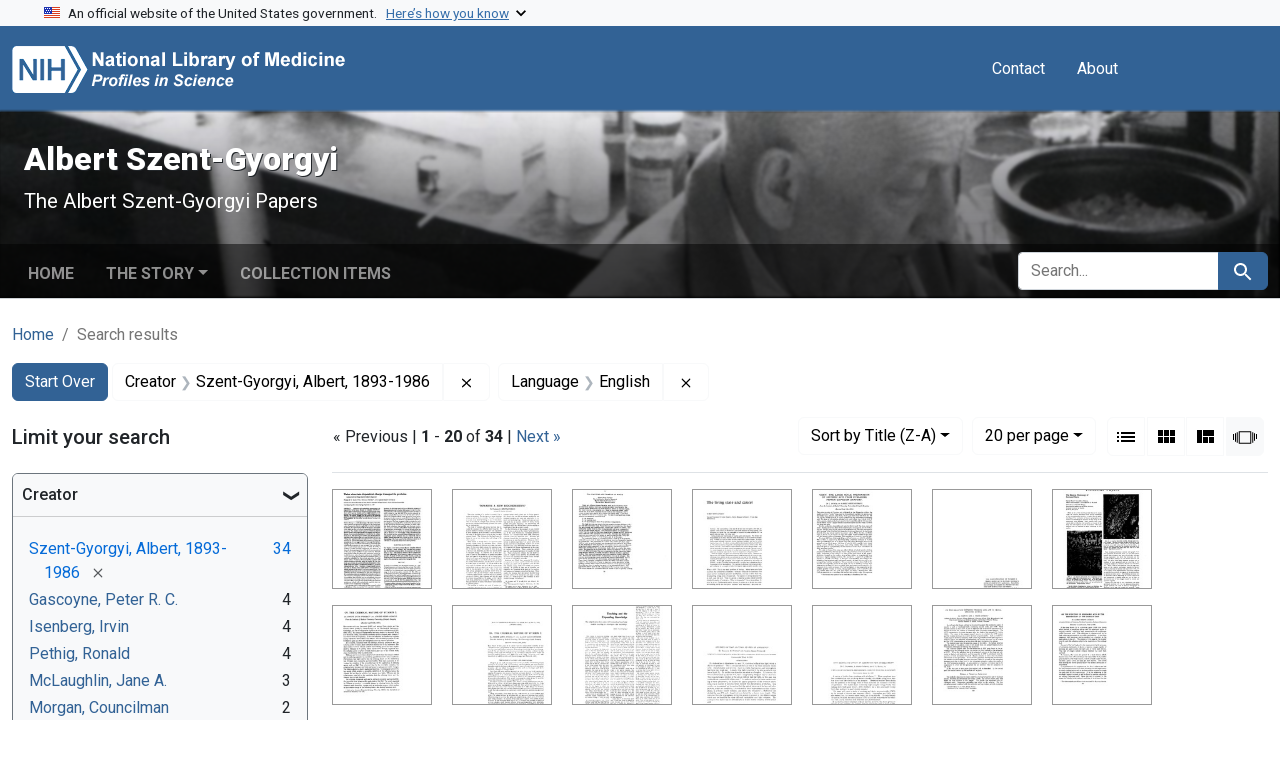

--- FILE ---
content_type: text/html; charset=utf-8
request_url: https://profiles.nlm.nih.gov/spotlight/wg/catalog?f%5Breadonly_creator_ssim%5D%5B%5D=Szent-Gyorgyi%2C+Albert%2C+1893-1986&f%5Breadonly_language_ssim%5D%5B%5D=English&per_page=20&search_field=all_fields&sort=readonly_title_ssim+desc&view=slideshow
body_size: 99657
content:

<!DOCTYPE html>
<html class="no-js" lang="en">
  <head>
    <meta charset="utf-8">
    <meta http-equiv="Content-Type" content="text/html; charset=utf-8">
    <meta name="viewport" content="width=device-width, initial-scale=1, shrink-to-fit=no">
    
    <title>Creator: Szent-Gyorgyi, Albert, 1893-1986 / Language: English - Albert Szent-Gyorgyi - Profiles in Science Search Results</title>
    <link href="https://profiles.nlm.nih.gov/spotlight/wg/catalog/opensearch.xml" title="Creator: Szent-Gyorgyi, Albert, 1893-1986 / Language: English - Albert Szent-Gyorgyi - Profiles in Science Search Results" type="application/opensearchdescription+xml" rel="search"/>
    <link rel="icon" type="image/x-icon" href="/assets/favicon-b8c01de62c74f0e46699ba411684c7102e20d583c37508a74752f5a737bd2a5c.ico" />
      <link rel="stylesheet" href="/assets/application-e3a6d6facba95d3c66eccd66ad0e2258ef520c85c529034ddb865830732f8264.css" />
    <script src="/assets/application-251feed19a2c17514b579c84da06ae0cbd7b0e9b658a43f3bb85a75d378a463e.js"></script>
    <meta name="csrf-param" content="authenticity_token" />
<meta name="csrf-token" content="_DTTsA3-vgj_kWArOL8Kd1kAU6kg5rs__dgo9i8En_DXVVtfhyN5l4BdKsCKk9xEEIj6ooxa1clNO5dEhxRp7w" />
      <meta name="blacklight-search-storage" content="server">
  <meta name="totalResults" content="34" />
<meta name="startIndex" content="0" />
<meta name="itemsPerPage" content="20" />

  <link rel="alternate" type="application/rss+xml" title="RSS for results" href="/spotlight/wg/catalog.rss?f%5Breadonly_creator_ssim%5D%5B%5D=Szent-Gyorgyi%2C+Albert%2C+1893-1986&amp;f%5Breadonly_language_ssim%5D%5B%5D=English&amp;per_page=20&amp;search_field=all_fields&amp;sort=readonly_title_ssim+desc&amp;view=slideshow" />
  <link rel="alternate" type="application/atom+xml" title="Atom for results" href="/spotlight/wg/catalog.atom?f%5Breadonly_creator_ssim%5D%5B%5D=Szent-Gyorgyi%2C+Albert%2C+1893-1986&amp;f%5Breadonly_language_ssim%5D%5B%5D=English&amp;per_page=20&amp;search_field=all_fields&amp;sort=readonly_title_ssim+desc&amp;view=slideshow" />
  <link rel="alternate" type="application/json" title="JSON" href="/spotlight/wg/catalog.json?f%5Breadonly_creator_ssim%5D%5B%5D=Szent-Gyorgyi%2C+Albert%2C+1893-1986&amp;f%5Breadonly_language_ssim%5D%5B%5D=English&amp;per_page=20&amp;search_field=all_fields&amp;sort=readonly_title_ssim+desc&amp;view=slideshow" />

    
    <meta name="twitter:card" />
    
    <script>
//<![CDATA[
Spotlight.sirTrevorIcon = '/assets/spotlight/blocks/sir-trevor-icons-25cf56976d7d83fca7e0704a1f932a4eba86a1057fd45563d1d579f9b3c4f84b.svg'
//]]>
</script>
    
    
  <!-- Google Tag Manager -->
  <script>(function(w,d,s,l,i){w[l]=w[l]||[];w[l].push({'gtm.start': new Date().getTime(),event:'gtm.js'});var f=d.getElementsByTagName(s)[0], j=d.createElement(s),dl=l!='dataLayer'?'&l='+l:'';j.async=true;j.src='//www.googletagmanager.com/gtm.js?id='+i+dl;f.parentNode.insertBefore(j,f);})(window,document,'script','dataLayer','GTM-MT6MLL');</script>
  <!-- End Google Tag Manager -->
	
  </head>
  <body class="blacklight-catalog blacklight-catalog-index">
  <!-- Google Tag Manager -->
  <noscript><iframe src="//www.googletagmanager.com/ns.html?id=GTM-MT6MLL" height="0" width="0" style="display:none;visibility:hidden" title="googletagmanager"></iframe></noscript>
  <!-- End Google Tag Manager -->
    
    <div id="skip-link">
        <a class="btn btn-link bg-light sr-only sr-only-focusable visually-hidden-focusable" href="#search_field">Skip to search</a>
      <a class="btn btn-link bg-light sr-only sr-only-focusable visually-hidden-focusable" href="#main-container">Skip to main content</a>
        <a class="d-inline-flex py-2 px-3" href="#documents">Skip to first result</a>

    </div>

    <section class="govt-banner">
  <div class="container-fluid bg-secondary">
    <div class="container">
      <div class="accordion" id="uswdsbanner">
        <div class="accordion-item">
          <h2 class="accordion-header mb-0" id="headingOne">
            <button class="accordion-button shadow-none collapsed" type="button" data-bs-toggle="collapse" data-bs-target="#collapseOne" aria-expanded="true" aria-controls="collapseOne">
              <small> An official website of the United States government. &nbsp; <span class="bluelink">Here’s how you know</span></small>
            </button>
          </h2>
          <div id="collapseOne" class="accordion-collapse collapse" aria-labelledby="headingOne" data-bs-parent="#uswdsbanner">
            <div class="accordion-body">
              <div class="row">
                <div class="col-lg-6 col-md-12 col-12">
                  <p>
                    <img src="/images/icon-dot-gov.svg" class="img-fluid float-start pe-2 pb-4" alt="Govt building">
                    <strong>Official websites use .gov</strong>
                    <br> A <strong>.gov </strong>website belongs to an official government organization in the United States.
                  </p>
                </div>
                <div class="col-lg-6 col-md-12 col-12">
                  <p>
                    <img src="/images/icon-https.svg" class="img-fluid float-start pe-2 pb-4" alt="Secure accsess">
                    <strong>Secure .gov websites use HTTPS</strong>
                    <br> A <strong>lock ( <span class="icon-lock">
                        <svg xmlns="http://www.w3.org/2000/svg" width="14" height="16" viewBox="0 0 52 64" class="usa-banner__lock-image" role="img" aria-labelledby="banner-lock-title-default banner-lock-description-default" focusable="false">
                          <title id="banner-lock-title-default">Lock</title>
                          <desc id="banner-lock-description-default">A locked padlock</desc>
                          <path fill="#000000" fill-rule="evenodd" d="M26 0c10.493 0 19 8.507 19 19v9h3a4 4 0 0 1 4 4v28a4 4 0 0 1-4 4H4a4 4 0 0 1-4-4V32a4 4 0 0 1 4-4h3v-9C7 8.507 15.507 0 26 0zm0 8c-5.979 0-10.843 4.77-10.996 10.712L15 19v9h22v-9c0-6.075-4.925-11-11-11z" />
                        </svg>
                      </span> ) </strong> or <strong>https://</strong> means you’ve safely connected to the .gov website. Share sensitive information only on official, secure websites.
                  </p>
                </div>
              </div>
            </div>
          </div>
        </div>
      </div>
    </div>
  </div>
</section>
<nav class="navbar navbar-expand-md navbar-dark bg-primary topbar" role="navigation" aria-label="Utilities">
  <div class="container">
    <a class="navbar-brand" href="/">
      <img alt="NLM Profiles in Science logo" role="presentation" src="/assets/logo-1e2d70aea9c4abfa0c56be4597b0c7f604ffb862bd0510d8857ad1edcb70e818.png" />
</a>    <button class="navbar-toggler navbar-toggler-right" type="button" data-bs-toggle="collapse" data-bs-target="#user-util-collapse" aria-controls="user-util-collapse" aria-expanded="false" aria-label="Toggle navigation">
      <span class="navbar-toggler-icon"></span>
    </button>

    <div class="col-lg-5 col-md-7">
      
    </div>
  
    <div class="collapse navbar-collapse justify-content-md-end" id="user-util-collapse">
      
  <ul class="navbar-nav mr-auto me-auto">
      
    <li class="nav-item nav-link"><a class="nav-link" href="/contact">Contact</a>
</li>

    <li class="nav-item nav-link"> <a class="nav-link" href="/about">About</a></li>

  </ul>

<ul class="navbar-nav">
  
    <li class="nav-item">
      <!-- Intentionally left blank to hide sign in link -->
    </li>
</ul>

    </div>
  </div>
</nav>

    

<header class="masthead image-masthead ">
    <span class='background-container' style="background-image: url('https://iiif.nlm.nih.gov/iiif/2/nlm:nlmuid-101584924X81-img/1427,2954,2422,242/1800,180/0/default.jpg')"></span>
    <span class='background-container-gradient'></span>

  

  <div class="container site-title-container">
    <div class="site-title-wrapper">
        <h1 class="site-title h2">
          Albert Szent-Gyorgyi
        </h1>
          <small>The Albert Szent-Gyorgyi Papers</small>
    </div>
  </div>

      <div id="exhibit-navbar" class="exhibit-navbar navbar navbar-light navbar-expand-md" role="navigation" aria-label="Exhibit navigation">
  <div class="container flex-column flex-md-row">

    <ul class="navbar-nav mr-auto me-auto">
      <li class="nav-item "><a class="nav-link" href="/spotlight/wg">Home</a></li>
            <li class="nav-item dropdown">
      <a href="#" class="nav-link dropdown-toggle" data-toggle="dropdown" data-bs-toggle="dropdown">The Story</a>
      <ul class="dropdown-menu">
          <li><a class="dropdown-item" href="/spotlight/wg/feature/biographical-overview">Biographical Overview</a></li>
          <li><a class="dropdown-item" href="/spotlight/wg/feature/searching">Searching for a Scientific Home, 1919-1930</a></li>
          <li><a class="dropdown-item" href="/spotlight/wg/feature/szeged">Szeged, 1931-1947: Vitamin C, Muscles, and WWII</a></li>
          <li><a class="dropdown-item" href="/spotlight/wg/feature/institute">The Institute for Muscle Research, 1947-1972</a></li>
          <li><a class="dropdown-item" href="/spotlight/wg/feature/national">The National Foundation for Cancer Research, 1973-1986</a></li>
          <li><a class="dropdown-item" href="/spotlight/wg/feature/additional-resources">Additional Resources</a></li>
          <li><a class="dropdown-item" href="/spotlight/wg/feature/glossary">Glossary</a></li>
      </ul>
    </li>

          <li class="nav-item "><a class="nav-link" href="/spotlight/wg/browse">Collection Items</a></li>

        
    </ul>
      <div class="navbar-right navbar-nav exhibit-search-form mt-3 mt-md-0">
        
        <search>
  <form class="search-query-form" action="https://profiles.nlm.nih.gov/spotlight/wg/catalog" accept-charset="UTF-8" method="get">
    <input type="hidden" name="per_page" value="20" autocomplete="off" />
<input type="hidden" name="sort" value="readonly_title_ssim desc" autocomplete="off" />
<input type="hidden" name="view" value="slideshow" autocomplete="off" />
<input type="hidden" name="exhibit_id" value="wg" autocomplete="off" />
<input type="hidden" name="f[readonly_creator_ssim][]" value="Szent-Gyorgyi, Albert, 1893-1986" autocomplete="off" />
<input type="hidden" name="f[readonly_language_ssim][]" value="English" autocomplete="off" />
    <div class="input-group">
      

        <input value="all_fields" autocomplete="off" type="hidden" name="search_field" id="search_field" />

      <label class="sr-only visually-hidden" for="q">search for</label>
        <input placeholder="Search..." class="search-q q form-control rounded-left rounded-start" aria-label="search for" type="search" name="q" id="q" />

      
      <button class="btn btn-primary search-btn" type="submit" id="search"><span class="visually-hidden-sm me-sm-1 submit-search-text">Search</span><span class="blacklight-icons blacklight-icons-search"><svg xmlns="http://www.w3.org/2000/svg" fill="currentColor" aria-hidden="true" width="24" height="24" viewBox="0 0 24 24">
  <path fill="none" d="M0 0h24v24H0V0z"/><path d="M15.5 14h-.79l-.28-.27C15.41 12.59 16 11.11 16 9.5 16 5.91 13.09 3 9.5 3S3 5.91 3 9.5 5.91 16 9.5 16c1.61 0 3.09-.59 4.23-1.57l.27.28v.79l5 4.99L20.49 19l-4.99-5zm-6 0C7.01 14 5 11.99 5 9.5S7.01 5 9.5 5 14 7.01 14 9.5 11.99 14 9.5 14z"/>
</svg>
</span></button>
    </div>
</form>
</search>

      </div>
  </div>
</div>



</header>

<div class="container breadcrumbs-container" role="navigation" aria-label="Breadcrumb">
  <div class="row">
    <div class="col-md-12">
      <nav>
        <ul class="breadcrumb list-unstyled d-flex">
          <li class="breadcrumb-item ">
              <a href="/spotlight/wg">Home</a>
          </li>
          <li class="breadcrumb-item active">
              Search results
          </li>
        </ul>
      </nav>
    </div>
  </div>
</div>


    

    <main id="main-container" class="container" role="main" aria-label="Main content">
        <!-- If there is only one search result, redirect to the resource page -->

<h1 class="sr-only visually-hidden top-content-title">Search</h1>

  <div id="appliedParams" class="clearfix constraints-container">
    <h2 class="sr-only visually-hidden">Search Constraints</h2>

  <a class="catalog_startOverLink btn btn-primary" href="/spotlight/wg/catalog?view=slideshow">Start Over</a>

    <span class="constraints-label sr-only visually-hidden">You searched for:</span>
    

    <span class="btn-group applied-filter constraint filter filter-readonly_creator_ssim">
  <span class="constraint-value btn btn-outline-secondary">
      <span class="filter-name">Creator</span>
      <span class="filter-value" title="Szent-Gyorgyi, Albert, 1893-1986">Szent-Gyorgyi, Albert, 1893-1986</span>
  </span>
    <a class="btn btn-outline-secondary remove" href="https://profiles.nlm.nih.gov/spotlight/wg/catalog?f%5Breadonly_language_ssim%5D%5B%5D=English&amp;per_page=20&amp;search_field=all_fields&amp;sort=readonly_title_ssim+desc&amp;view=slideshow">
      <span class="blacklight-icons blacklight-icons-remove"><svg xmlns="http://www.w3.org/2000/svg" width="16" height="16" fill="currentColor" class="bi bi-x fs-4" viewBox="0 0 16 16">
  <path d="M4.646 4.646a.5.5 0 0 1 .708 0L8 7.293l2.646-2.647a.5.5 0 0 1 .708.708L8.707 8l2.647 2.646a.5.5 0 0 1-.708.708L8 8.707l-2.646 2.647a.5.5 0 0 1-.708-.708L7.293 8 4.646 5.354a.5.5 0 0 1 0-.708"/>
</svg>
</span>
      <span class="sr-only visually-hidden">Remove constraint Creator: Szent-Gyorgyi, Albert, 1893-1986</span>
</a></span>

<span class="btn-group applied-filter constraint filter filter-readonly_language_ssim">
  <span class="constraint-value btn btn-outline-secondary">
      <span class="filter-name">Language</span>
      <span class="filter-value" title="English">English</span>
  </span>
    <a class="btn btn-outline-secondary remove" href="https://profiles.nlm.nih.gov/spotlight/wg/catalog?f%5Breadonly_creator_ssim%5D%5B%5D=Szent-Gyorgyi%2C+Albert%2C+1893-1986&amp;per_page=20&amp;search_field=all_fields&amp;sort=readonly_title_ssim+desc&amp;view=slideshow">
      <span class="blacklight-icons blacklight-icons-remove"><svg xmlns="http://www.w3.org/2000/svg" width="16" height="16" fill="currentColor" class="bi bi-x fs-4" viewBox="0 0 16 16">
  <path d="M4.646 4.646a.5.5 0 0 1 .708 0L8 7.293l2.646-2.647a.5.5 0 0 1 .708.708L8.707 8l2.647 2.646a.5.5 0 0 1-.708.708L8 8.707l-2.646 2.647a.5.5 0 0 1-.708-.708L7.293 8 4.646 5.354a.5.5 0 0 1 0-.708"/>
</svg>
</span>
      <span class="sr-only visually-hidden">Remove constraint Language: English</span>
</a></span>



</div>



      <div class="row">
  <div class="col-md-12">
    <div id="main-flashes" class="">
      <div class="flash_messages">
    
    
    
    
</div>

    </div>
  </div>
</div>


      <div class="row">
        
    <section id="content" class="col-lg-9 order-last" aria-label="Search Results">
      
  





<div id="sortAndPerPage" class="sort-pagination d-md-flex justify-content-between" role="navigation" aria-label="Results navigation">
  <nav class="paginate-section">
        <div class="page-links">
      &laquo; Previous | 
      <span class="page-entries">
        <strong>1</strong> - <strong>20</strong> of <strong>34</strong>
      </span> | 
      <a rel="next" href="/spotlight/wg/catalog?f%5Breadonly_creator_ssim%5D%5B%5D=Szent-Gyorgyi%2C+Albert%2C+1893-1986&amp;f%5Breadonly_language_ssim%5D%5B%5D=English&amp;page=2&amp;per_page=20&amp;search_field=all_fields&amp;sort=readonly_title_ssim+desc&amp;view=slideshow">Next &raquo;</a>

    </div>

</nav>

  <div class="search-widgets">
        <div id="sort-dropdown" class="btn-group sort-dropdown">
  <button name="button" type="submit" class="btn btn-outline-secondary dropdown-toggle" aria-expanded="false" data-toggle="dropdown" data-bs-toggle="dropdown">Sort<span class="d-none d-sm-inline"> by Title (Z-A)</span><span class="caret"></span></button>

  <div class="dropdown-menu">
      <a class="dropdown-item " href="/spotlight/wg/catalog?f%5Breadonly_creator_ssim%5D%5B%5D=Szent-Gyorgyi%2C+Albert%2C+1893-1986&amp;f%5Breadonly_language_ssim%5D%5B%5D=English&amp;per_page=20&amp;search_field=all_fields&amp;sort=relevance&amp;view=slideshow">Relevance</a>
      <a class="dropdown-item " href="/spotlight/wg/catalog?f%5Breadonly_creator_ssim%5D%5B%5D=Szent-Gyorgyi%2C+Albert%2C+1893-1986&amp;f%5Breadonly_language_ssim%5D%5B%5D=English&amp;per_page=20&amp;search_field=all_fields&amp;sort=readonly_title_ssim+asc&amp;view=slideshow">Title (A-Z)</a>
      <a class="dropdown-item active" aria-current="page" href="/spotlight/wg/catalog?f%5Breadonly_creator_ssim%5D%5B%5D=Szent-Gyorgyi%2C+Albert%2C+1893-1986&amp;f%5Breadonly_language_ssim%5D%5B%5D=English&amp;per_page=20&amp;search_field=all_fields&amp;sort=readonly_title_ssim+desc&amp;view=slideshow">Title (Z-A)</a>
      <a class="dropdown-item " href="/spotlight/wg/catalog?f%5Breadonly_creator_ssim%5D%5B%5D=Szent-Gyorgyi%2C+Albert%2C+1893-1986&amp;f%5Breadonly_language_ssim%5D%5B%5D=English&amp;per_page=20&amp;search_field=all_fields&amp;sort=readonly_date-yyyymmdd_ssim+asc&amp;view=slideshow">Date (oldest to newest)</a>
      <a class="dropdown-item " href="/spotlight/wg/catalog?f%5Breadonly_creator_ssim%5D%5B%5D=Szent-Gyorgyi%2C+Albert%2C+1893-1986&amp;f%5Breadonly_language_ssim%5D%5B%5D=English&amp;per_page=20&amp;search_field=all_fields&amp;sort=readonly_date-yyyymmdd_ssim+desc&amp;view=slideshow">Date (newest to oldest)</a>
  </div>
</div>



      <span class="sr-only visually-hidden">Number of results to display per page</span>
<div id="per_page-dropdown" class="btn-group per_page-dropdown">
  <button name="button" type="submit" class="btn btn-outline-secondary dropdown-toggle" aria-expanded="false" data-toggle="dropdown" data-bs-toggle="dropdown">20<span class="sr-only visually-hidden"> per page</span><span class="d-none d-sm-inline"> per page</span><span class="caret"></span></button>

  <div class="dropdown-menu">
      <a class="dropdown-item " href="/spotlight/wg/catalog?f%5Breadonly_creator_ssim%5D%5B%5D=Szent-Gyorgyi%2C+Albert%2C+1893-1986&amp;f%5Breadonly_language_ssim%5D%5B%5D=English&amp;per_page=10&amp;search_field=all_fields&amp;sort=readonly_title_ssim+desc&amp;view=slideshow">10<span class="sr-only visually-hidden"> per page</span></a>
      <a class="dropdown-item active" aria-current="page" href="/spotlight/wg/catalog?f%5Breadonly_creator_ssim%5D%5B%5D=Szent-Gyorgyi%2C+Albert%2C+1893-1986&amp;f%5Breadonly_language_ssim%5D%5B%5D=English&amp;per_page=20&amp;search_field=all_fields&amp;sort=readonly_title_ssim+desc&amp;view=slideshow">20<span class="sr-only visually-hidden"> per page</span></a>
      <a class="dropdown-item " href="/spotlight/wg/catalog?f%5Breadonly_creator_ssim%5D%5B%5D=Szent-Gyorgyi%2C+Albert%2C+1893-1986&amp;f%5Breadonly_language_ssim%5D%5B%5D=English&amp;per_page=50&amp;search_field=all_fields&amp;sort=readonly_title_ssim+desc&amp;view=slideshow">50<span class="sr-only visually-hidden"> per page</span></a>
      <a class="dropdown-item " href="/spotlight/wg/catalog?f%5Breadonly_creator_ssim%5D%5B%5D=Szent-Gyorgyi%2C+Albert%2C+1893-1986&amp;f%5Breadonly_language_ssim%5D%5B%5D=English&amp;per_page=100&amp;search_field=all_fields&amp;sort=readonly_title_ssim+desc&amp;view=slideshow">100<span class="sr-only visually-hidden"> per page</span></a>
  </div>
</div>



      <div class="view-type">
  <span class="sr-only visually-hidden">View results as: </span>
  <div class="view-type-group btn-group">
      <a title="List" class="btn btn-outline-secondary btn-icon view-type-list " href="/spotlight/wg/catalog?f%5Breadonly_creator_ssim%5D%5B%5D=Szent-Gyorgyi%2C+Albert%2C+1893-1986&amp;f%5Breadonly_language_ssim%5D%5B%5D=English&amp;per_page=20&amp;search_field=all_fields&amp;sort=readonly_title_ssim+desc&amp;view=list">
  <span class="blacklight-icons blacklight-icons-list"><svg xmlns="http://www.w3.org/2000/svg" fill="currentColor" aria-hidden="true" width="24" height="24" viewBox="0 0 24 24">
  <path d="M3 13h2v-2H3v2zm0 4h2v-2H3v2zm0-8h2V7H3v2zm4 4h14v-2H7v2zm0 4h14v-2H7v2zM7 7v2h14V7H7z"/><path d="M0 0h24v24H0z" fill="none"/>
</svg>
</span>
  <span class="caption">List</span>
</a>
      <a title="Gallery" class="btn btn-outline-secondary btn-icon view-type-gallery " href="/spotlight/wg/catalog?f%5Breadonly_creator_ssim%5D%5B%5D=Szent-Gyorgyi%2C+Albert%2C+1893-1986&amp;f%5Breadonly_language_ssim%5D%5B%5D=English&amp;per_page=20&amp;search_field=all_fields&amp;sort=readonly_title_ssim+desc&amp;view=gallery">
  <span class="blacklight-icons blacklight-icons-gallery"><svg xmlns="http://www.w3.org/2000/svg" fill="currentColor" width="24" height="24" viewBox="0 0 24 24">
  <path fill="none" d="M0 0h24v24H0V0z"/><path d="M4 11h5V5H4v6zm0 7h5v-6H4v6zm6 0h5v-6h-5v6zm6 0h5v-6h-5v6zm-6-7h5V5h-5v6zm6-6v6h5V5h-5z"/>
</svg>
</span>
  <span class="caption">Gallery</span>
</a>
      <a title="Masonry" class="btn btn-outline-secondary btn-icon view-type-masonry " href="/spotlight/wg/catalog?f%5Breadonly_creator_ssim%5D%5B%5D=Szent-Gyorgyi%2C+Albert%2C+1893-1986&amp;f%5Breadonly_language_ssim%5D%5B%5D=English&amp;per_page=20&amp;search_field=all_fields&amp;sort=readonly_title_ssim+desc&amp;view=masonry">
  <span class="blacklight-icons blacklight-icons-masonry"><svg xmlns="http://www.w3.org/2000/svg" fill="currentColor" width="24" height="24" viewBox="0 0 24 24">
  <path fill="none" d="M0 0h24v24H0V0z"/><path d="M10 18h5v-6h-5v6zm-6 0h5V5H4v13zm12 0h5v-6h-5v6zM10 5v6h11V5H10z"/>
</svg>
</span>
  <span class="caption">Masonry</span>
</a>
      <a title="Slideshow" aria-current="true" class="btn btn-outline-secondary btn-icon view-type-slideshow active" href="/spotlight/wg/catalog?f%5Breadonly_creator_ssim%5D%5B%5D=Szent-Gyorgyi%2C+Albert%2C+1893-1986&amp;f%5Breadonly_language_ssim%5D%5B%5D=English&amp;per_page=20&amp;search_field=all_fields&amp;sort=readonly_title_ssim+desc&amp;view=slideshow">
  <span class="blacklight-icons blacklight-icons-slideshow"><svg xmlns="http://www.w3.org/2000/svg" fill="currentColor" width="24" height="24" viewBox="0 0 25 24">
  <path d="m1 9v6h-1v-6zm6-3h12v13h-13v-13zm11 1h-11v11h11zm-13 0v11h-1v-11zm-2 1v9h-1v-9zm18-1v11h-1v-11zm2 1v8h-1v-8zm2 1v5h-1v-5z"/>
</svg>
</span>
  <span class="caption">Slideshow</span>
</a>
  </div>
</div>


</div>
</div>


<h2 class="sr-only visually-hidden">Search Results</h2>

  
<div id="documents" class="documents-slideshow">
  <div class="grid">
    <div data-document-id="nlm-nlmuid-101584924x152-doc" data-document-counter="1" itemscope="itemscope" itemtype="http://schema.org/Thing" class="slideshow-preview-thumbnail   document document-position-1">
  
        <a data-context-method="post" data-turbo-prefetch="false" data-slide-to="0" data-bs-slide-to="0" data-toggle="modal" data-bs-toggle="modal" data-target="#slideshow-modal" data-bs-target="#slideshow-modal" class="thumbnail" href="/spotlight/wg/catalog/nlm:nlmuid-101584924X152-doc"><img alt="nlm:nlmuid-101584924X152-doc" src="https://collections.nlm.nih.gov/preview/nlm:nlmuid-101584924X152-doc" /></a>

  
</div><div data-document-id="nlm-nlmuid-101584924x158-doc" data-document-counter="2" itemscope="itemscope" itemtype="http://schema.org/Thing" class="slideshow-preview-thumbnail   document document-position-2">
  
        <a data-context-method="post" data-turbo-prefetch="false" data-slide-to="1" data-bs-slide-to="1" data-toggle="modal" data-bs-toggle="modal" data-target="#slideshow-modal" data-bs-target="#slideshow-modal" class="thumbnail" href="/spotlight/wg/catalog/nlm:nlmuid-101584924X158-doc"><img alt="nlm:nlmuid-101584924X158-doc" src="https://collections.nlm.nih.gov/preview/nlm:nlmuid-101584924X158-doc" /></a>

  
</div><div data-document-id="nlm-nlmuid-101584924x117-doc" data-document-counter="3" itemscope="itemscope" itemtype="http://schema.org/Thing" class="slideshow-preview-thumbnail   document document-position-3">
  
        <a data-context-method="post" data-turbo-prefetch="false" data-slide-to="2" data-bs-slide-to="2" data-toggle="modal" data-bs-toggle="modal" data-target="#slideshow-modal" data-bs-target="#slideshow-modal" class="thumbnail" href="/spotlight/wg/catalog/nlm:nlmuid-101584924X117-doc"><img alt="nlm:nlmuid-101584924X117-doc" src="https://collections.nlm.nih.gov/preview/nlm:nlmuid-101584924X117-doc" /></a>

  
</div><div data-document-id="nlm-nlmuid-101584924x145-doc" data-document-counter="4" itemscope="itemscope" itemtype="http://schema.org/Thing" class="slideshow-preview-thumbnail   document document-position-4">
  
        <a data-context-method="post" data-turbo-prefetch="false" data-slide-to="3" data-bs-slide-to="3" data-toggle="modal" data-bs-toggle="modal" data-target="#slideshow-modal" data-bs-target="#slideshow-modal" class="thumbnail" href="/spotlight/wg/catalog/nlm:nlmuid-101584924X145-doc"><img alt="nlm:nlmuid-101584924X145-doc" src="https://collections.nlm.nih.gov/preview/nlm:nlmuid-101584924X145-doc" /></a>

  
</div><div data-document-id="nlm-nlmuid-101584924x104-doc" data-document-counter="5" itemscope="itemscope" itemtype="http://schema.org/Thing" class="slideshow-preview-thumbnail   document document-position-5">
  
        <a data-context-method="post" data-turbo-prefetch="false" data-slide-to="4" data-bs-slide-to="4" data-toggle="modal" data-bs-toggle="modal" data-target="#slideshow-modal" data-bs-target="#slideshow-modal" class="thumbnail" href="/spotlight/wg/catalog/nlm:nlmuid-101584924X104-doc"><img alt="nlm:nlmuid-101584924X104-doc" src="https://collections.nlm.nih.gov/preview/nlm:nlmuid-101584924X104-doc" /></a>

  
</div><div data-document-id="nlm-nlmuid-101584924x135-doc" data-document-counter="6" itemscope="itemscope" itemtype="http://schema.org/Thing" class="slideshow-preview-thumbnail   document document-position-6">
  
        <a data-context-method="post" data-turbo-prefetch="false" data-slide-to="5" data-bs-slide-to="5" data-toggle="modal" data-bs-toggle="modal" data-target="#slideshow-modal" data-bs-target="#slideshow-modal" class="thumbnail" href="/spotlight/wg/catalog/nlm:nlmuid-101584924X135-doc"><img alt="nlm:nlmuid-101584924X135-doc" src="https://collections.nlm.nih.gov/preview/nlm:nlmuid-101584924X135-doc" /></a>

  
</div><div data-document-id="nlm-nlmuid-101584924x146-doc" data-document-counter="7" itemscope="itemscope" itemtype="http://schema.org/Thing" class="slideshow-preview-thumbnail   document document-position-7">
  
        <a data-context-method="post" data-turbo-prefetch="false" data-slide-to="6" data-bs-slide-to="6" data-toggle="modal" data-bs-toggle="modal" data-target="#slideshow-modal" data-bs-target="#slideshow-modal" class="thumbnail" href="/spotlight/wg/catalog/nlm:nlmuid-101584924X146-doc"><img alt="nlm:nlmuid-101584924X146-doc" src="https://collections.nlm.nih.gov/preview/nlm:nlmuid-101584924X146-doc" /></a>

  
</div><div data-document-id="nlm-nlmuid-101584924x102-doc" data-document-counter="8" itemscope="itemscope" itemtype="http://schema.org/Thing" class="slideshow-preview-thumbnail   document document-position-8">
  
        <a data-context-method="post" data-turbo-prefetch="false" data-slide-to="7" data-bs-slide-to="7" data-toggle="modal" data-bs-toggle="modal" data-target="#slideshow-modal" data-bs-target="#slideshow-modal" class="thumbnail" href="/spotlight/wg/catalog/nlm:nlmuid-101584924X102-doc"><img alt="nlm:nlmuid-101584924X102-doc" src="https://collections.nlm.nih.gov/preview/nlm:nlmuid-101584924X102-doc" /></a>

  
</div><div data-document-id="nlm-nlmuid-101584924x103-doc" data-document-counter="9" itemscope="itemscope" itemtype="http://schema.org/Thing" class="slideshow-preview-thumbnail   document document-position-9">
  
        <a data-context-method="post" data-turbo-prefetch="false" data-slide-to="8" data-bs-slide-to="8" data-toggle="modal" data-bs-toggle="modal" data-target="#slideshow-modal" data-bs-target="#slideshow-modal" class="thumbnail" href="/spotlight/wg/catalog/nlm:nlmuid-101584924X103-doc"><img alt="nlm:nlmuid-101584924X103-doc" src="https://collections.nlm.nih.gov/preview/nlm:nlmuid-101584924X103-doc" /></a>

  
</div><div data-document-id="nlm-nlmuid-101584924x138-doc" data-document-counter="10" itemscope="itemscope" itemtype="http://schema.org/Thing" class="slideshow-preview-thumbnail   document document-position-10">
  
        <a data-context-method="post" data-turbo-prefetch="false" data-slide-to="9" data-bs-slide-to="9" data-toggle="modal" data-bs-toggle="modal" data-target="#slideshow-modal" data-bs-target="#slideshow-modal" class="thumbnail" href="/spotlight/wg/catalog/nlm:nlmuid-101584924X138-doc"><img alt="nlm:nlmuid-101584924X138-doc" src="https://collections.nlm.nih.gov/preview/nlm:nlmuid-101584924X138-doc" /></a>

  
</div><div data-document-id="nlm-nlmuid-101584924x154-doc" data-document-counter="11" itemscope="itemscope" itemtype="http://schema.org/Thing" class="slideshow-preview-thumbnail   document document-position-11">
  
        <a data-context-method="post" data-turbo-prefetch="false" data-slide-to="10" data-bs-slide-to="10" data-toggle="modal" data-bs-toggle="modal" data-target="#slideshow-modal" data-bs-target="#slideshow-modal" class="thumbnail" href="/spotlight/wg/catalog/nlm:nlmuid-101584924X154-doc"><img alt="nlm:nlmuid-101584924X154-doc" src="https://collections.nlm.nih.gov/preview/nlm:nlmuid-101584924X154-doc" /></a>

  
</div><div data-document-id="nlm-nlmuid-101584924x155-doc" data-document-counter="12" itemscope="itemscope" itemtype="http://schema.org/Thing" class="slideshow-preview-thumbnail   document document-position-12">
  
        <a data-context-method="post" data-turbo-prefetch="false" data-slide-to="11" data-bs-slide-to="11" data-toggle="modal" data-bs-toggle="modal" data-target="#slideshow-modal" data-bs-target="#slideshow-modal" class="thumbnail" href="/spotlight/wg/catalog/nlm:nlmuid-101584924X155-doc"><img alt="nlm:nlmuid-101584924X155-doc" src="https://collections.nlm.nih.gov/preview/nlm:nlmuid-101584924X155-doc" /></a>

  
</div><div data-document-id="nlm-nlmuid-101584924x110-doc" data-document-counter="13" itemscope="itemscope" itemtype="http://schema.org/Thing" class="slideshow-preview-thumbnail   document document-position-13">
  
        <a data-context-method="post" data-turbo-prefetch="false" data-slide-to="12" data-bs-slide-to="12" data-toggle="modal" data-bs-toggle="modal" data-target="#slideshow-modal" data-bs-target="#slideshow-modal" class="thumbnail" href="/spotlight/wg/catalog/nlm:nlmuid-101584924X110-doc"><img alt="nlm:nlmuid-101584924X110-doc" src="https://collections.nlm.nih.gov/preview/nlm:nlmuid-101584924X110-doc" /></a>

  
</div><div data-document-id="nlm-nlmuid-101584924x93-doc" data-document-counter="14" itemscope="itemscope" itemtype="http://schema.org/Thing" class="slideshow-preview-thumbnail   document document-position-14">
  
        <a data-context-method="post" data-turbo-prefetch="false" data-slide-to="13" data-bs-slide-to="13" data-toggle="modal" data-bs-toggle="modal" data-target="#slideshow-modal" data-bs-target="#slideshow-modal" class="thumbnail" href="/spotlight/wg/catalog/nlm:nlmuid-101584924X93-doc"><img alt="nlm:nlmuid-101584924X93-doc" src="https://collections.nlm.nih.gov/preview/nlm:nlmuid-101584924X93-doc" /></a>

  
</div><div data-document-id="nlm-nlmuid-101584924x123-doc" data-document-counter="15" itemscope="itemscope" itemtype="http://schema.org/Thing" class="slideshow-preview-thumbnail   document document-position-15">
  
        <a data-context-method="post" data-turbo-prefetch="false" data-slide-to="14" data-bs-slide-to="14" data-toggle="modal" data-bs-toggle="modal" data-target="#slideshow-modal" data-bs-target="#slideshow-modal" class="thumbnail" href="/spotlight/wg/catalog/nlm:nlmuid-101584924X123-doc"><img alt="nlm:nlmuid-101584924X123-doc" src="https://collections.nlm.nih.gov/preview/nlm:nlmuid-101584924X123-doc" /></a>

  
</div><div data-document-id="nlm-nlmuid-101584924x122-doc" data-document-counter="16" itemscope="itemscope" itemtype="http://schema.org/Thing" class="slideshow-preview-thumbnail   document document-position-16">
  
        <a data-context-method="post" data-turbo-prefetch="false" data-slide-to="15" data-bs-slide-to="15" data-toggle="modal" data-bs-toggle="modal" data-target="#slideshow-modal" data-bs-target="#slideshow-modal" class="thumbnail" href="/spotlight/wg/catalog/nlm:nlmuid-101584924X122-doc"><img alt="nlm:nlmuid-101584924X122-doc" src="https://collections.nlm.nih.gov/preview/nlm:nlmuid-101584924X122-doc" /></a>

  
</div><div data-document-id="nlm-nlmuid-101584924x121-doc" data-document-counter="17" itemscope="itemscope" itemtype="http://schema.org/Thing" class="slideshow-preview-thumbnail   document document-position-17">
  
        <a data-context-method="post" data-turbo-prefetch="false" data-slide-to="16" data-bs-slide-to="16" data-toggle="modal" data-bs-toggle="modal" data-target="#slideshow-modal" data-bs-target="#slideshow-modal" class="thumbnail" href="/spotlight/wg/catalog/nlm:nlmuid-101584924X121-doc"><img alt="nlm:nlmuid-101584924X121-doc" src="https://collections.nlm.nih.gov/preview/nlm:nlmuid-101584924X121-doc" /></a>

  
</div><div data-document-id="nlm-nlmuid-101584924x106-doc" data-document-counter="18" itemscope="itemscope" itemtype="http://schema.org/Thing" class="slideshow-preview-thumbnail   document document-position-18">
  
        <a data-context-method="post" data-turbo-prefetch="false" data-slide-to="17" data-bs-slide-to="17" data-toggle="modal" data-bs-toggle="modal" data-target="#slideshow-modal" data-bs-target="#slideshow-modal" class="thumbnail" href="/spotlight/wg/catalog/nlm:nlmuid-101584924X106-doc"><img alt="nlm:nlmuid-101584924X106-doc" src="https://collections.nlm.nih.gov/preview/nlm:nlmuid-101584924X106-doc" /></a>

  
</div><div data-document-id="nlm-nlmuid-101584924x119-doc" data-document-counter="19" itemscope="itemscope" itemtype="http://schema.org/Thing" class="slideshow-preview-thumbnail   document document-position-19">
  
        <a data-context-method="post" data-turbo-prefetch="false" data-slide-to="18" data-bs-slide-to="18" data-toggle="modal" data-bs-toggle="modal" data-target="#slideshow-modal" data-bs-target="#slideshow-modal" class="thumbnail" href="/spotlight/wg/catalog/nlm:nlmuid-101584924X119-doc"><img alt="nlm:nlmuid-101584924X119-doc" src="https://collections.nlm.nih.gov/preview/nlm:nlmuid-101584924X119-doc" /></a>

  
</div><div data-document-id="nlm-nlmuid-101584924x92-doc" data-document-counter="20" itemscope="itemscope" itemtype="http://schema.org/Thing" class="slideshow-preview-thumbnail   document document-position-20">
  
        <a data-context-method="post" data-turbo-prefetch="false" data-slide-to="19" data-bs-slide-to="19" data-toggle="modal" data-bs-toggle="modal" data-target="#slideshow-modal" data-bs-target="#slideshow-modal" class="thumbnail" href="/spotlight/wg/catalog/nlm:nlmuid-101584924X92-doc"><img alt="nlm:nlmuid-101584924X92-doc" src="https://collections.nlm.nih.gov/preview/nlm:nlmuid-101584924X92-doc" /></a>

  
</div>
  </div>

    <!-- Modal -->
  <div class="slideshow-modal modal fade" id="slideshow-modal" tabindex="-1" role="dialog" aria-labelledby="slideshow-modal-label" aria-hidden="true">
    <div class="modal-dialog modal-xl">
      <div class="modal-content">
        <div class="modal-header">
          <button type="button" class="blacklight-modal-close btn-close close btn-close-white" data-dismiss="modal" data-bs-dismiss="modal" aria-label="Close">
            <span aria-hidden="true" class="visually-hidden">&times;</span>
          </button>
        </div>
        <div class="modal-body">
          
    <div id="slideshow" class="slideshow-presenter">
      <!-- Wrapper for slides -->
      <div class="slideshow-inner">
        <div class="item active">
  <div class="frame">
      <a data-context-href="/catalog/nlm:nlmuid-101584924X152-doc/track?document_id=nlm%3Anlmuid-101584924X152-doc&amp;per_page=20&amp;search_id=1014744109" data-context-method="post" data-turbo-prefetch="false" href="/spotlight/wg/catalog/nlm:nlmuid-101584924X152-doc"><img alt="nlm:nlmuid-101584924X152-doc" src="https://collections.nlm.nih.gov/preview/nlm:nlmuid-101584924X152-doc" /></a>
      <div class="caption">
        <a data-context-href="/catalog/nlm:nlmuid-101584924X152-doc/track?counter=1&amp;document_id=nlm%3Anlmuid-101584924X152-doc&amp;per_page=20&amp;search_id=1014744109" data-context-method="post" data-turbo-prefetch="false" href="/spotlight/wg/catalog/nlm:nlmuid-101584924X152-doc">Water Structure-Dependent Charge Transport in Proteins</a>
      </div>

      <span class="counter">
        1 of 34
      </span>
  </div>
</div>
<div class="item">
  <div class="frame">
      <a data-context-href="/catalog/nlm:nlmuid-101584924X158-doc/track?document_id=nlm%3Anlmuid-101584924X158-doc&amp;per_page=20&amp;search_id=1014744109" data-context-method="post" data-turbo-prefetch="false" href="/spotlight/wg/catalog/nlm:nlmuid-101584924X158-doc"><img alt="nlm:nlmuid-101584924X158-doc" src="https://collections.nlm.nih.gov/preview/nlm:nlmuid-101584924X158-doc" /></a>
      <div class="caption">
        <a data-context-href="/catalog/nlm:nlmuid-101584924X158-doc/track?counter=2&amp;document_id=nlm%3Anlmuid-101584924X158-doc&amp;per_page=20&amp;search_id=1014744109" data-context-method="post" data-turbo-prefetch="false" href="/spotlight/wg/catalog/nlm:nlmuid-101584924X158-doc">Towards a New Biochemistry?</a>
      </div>

      <span class="counter">
        2 of 34
      </span>
  </div>
</div>
<div class="item">
  <div class="frame">
      <a data-context-href="/catalog/nlm:nlmuid-101584924X117-doc/track?document_id=nlm%3Anlmuid-101584924X117-doc&amp;per_page=20&amp;search_id=1014744109" data-context-method="post" data-turbo-prefetch="false" href="/spotlight/wg/catalog/nlm:nlmuid-101584924X117-doc"><img alt="nlm:nlmuid-101584924X117-doc" src="https://collections.nlm.nih.gov/preview/nlm:nlmuid-101584924X117-doc" /></a>
      <div class="caption">
        <a data-context-href="/catalog/nlm:nlmuid-101584924X117-doc/track?counter=3&amp;document_id=nlm%3Anlmuid-101584924X117-doc&amp;per_page=20&amp;search_id=1014744109" data-context-method="post" data-turbo-prefetch="false" href="/spotlight/wg/catalog/nlm:nlmuid-101584924X117-doc">The Structure and Chemistry of Muscle</a>
      </div>

      <span class="counter">
        3 of 34
      </span>
  </div>
</div>
<div class="item">
  <div class="frame">
      <a data-context-href="/catalog/nlm:nlmuid-101584924X145-doc/track?document_id=nlm%3Anlmuid-101584924X145-doc&amp;per_page=20&amp;search_id=1014744109" data-context-method="post" data-turbo-prefetch="false" href="/spotlight/wg/catalog/nlm:nlmuid-101584924X145-doc"><img alt="nlm:nlmuid-101584924X145-doc" src="https://collections.nlm.nih.gov/preview/nlm:nlmuid-101584924X145-doc" /></a>
      <div class="caption">
        <a data-context-href="/catalog/nlm:nlmuid-101584924X145-doc/track?counter=4&amp;document_id=nlm%3Anlmuid-101584924X145-doc&amp;per_page=20&amp;search_id=1014744109" data-context-method="post" data-turbo-prefetch="false" href="/spotlight/wg/catalog/nlm:nlmuid-101584924X145-doc">The Living State and Cancer</a>
      </div>

      <span class="counter">
        4 of 34
      </span>
  </div>
</div>
<div class="item">
  <div class="frame">
      <a data-context-href="/catalog/nlm:nlmuid-101584924X104-doc/track?document_id=nlm%3Anlmuid-101584924X104-doc&amp;per_page=20&amp;search_id=1014744109" data-context-method="post" data-turbo-prefetch="false" href="/spotlight/wg/catalog/nlm:nlmuid-101584924X104-doc"><img alt="nlm:nlmuid-101584924X104-doc" src="https://collections.nlm.nih.gov/preview/nlm:nlmuid-101584924X104-doc" /></a>
      <div class="caption">
        <a data-context-href="/catalog/nlm:nlmuid-101584924X104-doc/track?counter=5&amp;document_id=nlm%3Anlmuid-101584924X104-doc&amp;per_page=20&amp;search_id=1014744109" data-context-method="post" data-turbo-prefetch="false" href="/spotlight/wg/catalog/nlm:nlmuid-101584924X104-doc">The Large Scale Preparation of Ascorbic Acid from Hungarian Pepper (Capsicum annuum)</a>
      </div>

      <span class="counter">
        5 of 34
      </span>
  </div>
</div>
<div class="item">
  <div class="frame">
      <a data-context-href="/catalog/nlm:nlmuid-101584924X135-doc/track?document_id=nlm%3Anlmuid-101584924X135-doc&amp;per_page=20&amp;search_id=1014744109" data-context-method="post" data-turbo-prefetch="false" href="/spotlight/wg/catalog/nlm:nlmuid-101584924X135-doc"><img alt="nlm:nlmuid-101584924X135-doc" src="https://collections.nlm.nih.gov/preview/nlm:nlmuid-101584924X135-doc" /></a>
      <div class="caption">
        <a data-context-href="/catalog/nlm:nlmuid-101584924X135-doc/track?counter=6&amp;document_id=nlm%3Anlmuid-101584924X135-doc&amp;per_page=20&amp;search_id=1014744109" data-context-method="post" data-turbo-prefetch="false" href="/spotlight/wg/catalog/nlm:nlmuid-101584924X135-doc">The Identification of Vitamin C</a>
      </div>

      <span class="counter">
        6 of 34
      </span>
  </div>
</div>
<div class="item">
  <div class="frame">
      <a data-context-href="/catalog/nlm:nlmuid-101584924X146-doc/track?document_id=nlm%3Anlmuid-101584924X146-doc&amp;per_page=20&amp;search_id=1014744109" data-context-method="post" data-turbo-prefetch="false" href="/spotlight/wg/catalog/nlm:nlmuid-101584924X146-doc"><img alt="nlm:nlmuid-101584924X146-doc" src="https://collections.nlm.nih.gov/preview/nlm:nlmuid-101584924X146-doc" /></a>
      <div class="caption">
        <a data-context-href="/catalog/nlm:nlmuid-101584924X146-doc/track?counter=7&amp;document_id=nlm%3Anlmuid-101584924X146-doc&amp;per_page=20&amp;search_id=1014744109" data-context-method="post" data-turbo-prefetch="false" href="/spotlight/wg/catalog/nlm:nlmuid-101584924X146-doc">The Electron Microscopy of Sectioned Nerve</a>
      </div>

      <span class="counter">
        7 of 34
      </span>
  </div>
</div>
<div class="item">
  <div class="frame">
      <a data-context-href="/catalog/nlm:nlmuid-101584924X102-doc/track?document_id=nlm%3Anlmuid-101584924X102-doc&amp;per_page=20&amp;search_id=1014744109" data-context-method="post" data-turbo-prefetch="false" href="/spotlight/wg/catalog/nlm:nlmuid-101584924X102-doc"><img alt="nlm:nlmuid-101584924X102-doc" src="https://collections.nlm.nih.gov/preview/nlm:nlmuid-101584924X102-doc" /></a>
      <div class="caption">
        <a data-context-href="/catalog/nlm:nlmuid-101584924X102-doc/track?counter=8&amp;document_id=nlm%3Anlmuid-101584924X102-doc&amp;per_page=20&amp;search_id=1014744109" data-context-method="post" data-turbo-prefetch="false" href="/spotlight/wg/catalog/nlm:nlmuid-101584924X102-doc">The Chemical Nature of Vitamin C</a>
      </div>

      <span class="counter">
        8 of 34
      </span>
  </div>
</div>
<div class="item">
  <div class="frame">
      <a data-context-href="/catalog/nlm:nlmuid-101584924X103-doc/track?document_id=nlm%3Anlmuid-101584924X103-doc&amp;per_page=20&amp;search_id=1014744109" data-context-method="post" data-turbo-prefetch="false" href="/spotlight/wg/catalog/nlm:nlmuid-101584924X103-doc"><img alt="nlm:nlmuid-101584924X103-doc" src="https://collections.nlm.nih.gov/preview/nlm:nlmuid-101584924X103-doc" /></a>
      <div class="caption">
        <a data-context-href="/catalog/nlm:nlmuid-101584924X103-doc/track?counter=9&amp;document_id=nlm%3Anlmuid-101584924X103-doc&amp;per_page=20&amp;search_id=1014744109" data-context-method="post" data-turbo-prefetch="false" href="/spotlight/wg/catalog/nlm:nlmuid-101584924X103-doc">The Chemical Nature of Vitamin C</a>
      </div>

      <span class="counter">
        9 of 34
      </span>
  </div>
</div>
<div class="item">
  <div class="frame">
      <a data-context-href="/catalog/nlm:nlmuid-101584924X138-doc/track?document_id=nlm%3Anlmuid-101584924X138-doc&amp;per_page=20&amp;search_id=1014744109" data-context-method="post" data-turbo-prefetch="false" href="/spotlight/wg/catalog/nlm:nlmuid-101584924X138-doc"><img alt="nlm:nlmuid-101584924X138-doc" src="https://collections.nlm.nih.gov/preview/nlm:nlmuid-101584924X138-doc" /></a>
      <div class="caption">
        <a data-context-href="/catalog/nlm:nlmuid-101584924X138-doc/track?counter=10&amp;document_id=nlm%3Anlmuid-101584924X138-doc&amp;per_page=20&amp;search_id=1014744109" data-context-method="post" data-turbo-prefetch="false" href="/spotlight/wg/catalog/nlm:nlmuid-101584924X138-doc">Teaching and the Expanding Knowledge</a>
      </div>

      <span class="counter">
        10 of 34
      </span>
  </div>
</div>
<div class="item">
  <div class="frame">
      <a data-context-href="/catalog/nlm:nlmuid-101584924X154-doc/track?document_id=nlm%3Anlmuid-101584924X154-doc&amp;per_page=20&amp;search_id=1014744109" data-context-method="post" data-turbo-prefetch="false" href="/spotlight/wg/catalog/nlm:nlmuid-101584924X154-doc"><img alt="nlm:nlmuid-101584924X154-doc" src="https://collections.nlm.nih.gov/preview/nlm:nlmuid-101584924X154-doc" /></a>
      <div class="caption">
        <a data-context-href="/catalog/nlm:nlmuid-101584924X154-doc/track?counter=11&amp;document_id=nlm%3Anlmuid-101584924X154-doc&amp;per_page=20&amp;search_id=1014744109" data-context-method="post" data-turbo-prefetch="false" href="/spotlight/wg/catalog/nlm:nlmuid-101584924X154-doc">Studies on the Excited States of Proteins</a>
      </div>

      <span class="counter">
        11 of 34
      </span>
  </div>
</div>
<div class="item">
  <div class="frame">
      <a data-context-href="/catalog/nlm:nlmuid-101584924X155-doc/track?document_id=nlm%3Anlmuid-101584924X155-doc&amp;per_page=20&amp;search_id=1014744109" data-context-method="post" data-turbo-prefetch="false" href="/spotlight/wg/catalog/nlm:nlmuid-101584924X155-doc"><img alt="nlm:nlmuid-101584924X155-doc" src="https://collections.nlm.nih.gov/preview/nlm:nlmuid-101584924X155-doc" /></a>
      <div class="caption">
        <a data-context-href="/catalog/nlm:nlmuid-101584924X155-doc/track?counter=12&amp;document_id=nlm%3Anlmuid-101584924X155-doc&amp;per_page=20&amp;search_id=1014744109" data-context-method="post" data-turbo-prefetch="false" href="/spotlight/wg/catalog/nlm:nlmuid-101584924X155-doc">Spin Resonance Study of Serotonin-FMN Interaction</a>
      </div>

      <span class="counter">
        12 of 34
      </span>
  </div>
</div>
<div class="item">
  <div class="frame">
      <a data-context-href="/catalog/nlm:nlmuid-101584924X110-doc/track?document_id=nlm%3Anlmuid-101584924X110-doc&amp;per_page=20&amp;search_id=1014744109" data-context-method="post" data-turbo-prefetch="false" href="/spotlight/wg/catalog/nlm:nlmuid-101584924X110-doc"><img alt="nlm:nlmuid-101584924X110-doc" src="https://collections.nlm.nih.gov/preview/nlm:nlmuid-101584924X110-doc" /></a>
      <div class="caption">
        <a data-context-href="/catalog/nlm:nlmuid-101584924X110-doc/track?counter=13&amp;document_id=nlm%3Anlmuid-101584924X110-doc&amp;per_page=20&amp;search_id=1014744109" data-context-method="post" data-turbo-prefetch="false" href="/spotlight/wg/catalog/nlm:nlmuid-101584924X110-doc">On the Relation between Tension and ATP in Cross-striated Muscle</a>
      </div>

      <span class="counter">
        13 of 34
      </span>
  </div>
</div>
<div class="item">
  <div class="frame">
      <a data-context-href="/catalog/nlm:nlmuid-101584924X93-doc/track?document_id=nlm%3Anlmuid-101584924X93-doc&amp;per_page=20&amp;search_id=1014744109" data-context-method="post" data-turbo-prefetch="false" href="/spotlight/wg/catalog/nlm:nlmuid-101584924X93-doc"><img alt="nlm:nlmuid-101584924X93-doc" src="https://collections.nlm.nih.gov/preview/nlm:nlmuid-101584924X93-doc" /></a>
      <div class="caption">
        <a data-context-href="/catalog/nlm:nlmuid-101584924X93-doc/track?counter=14&amp;document_id=nlm%3Anlmuid-101584924X93-doc&amp;per_page=20&amp;search_id=1014744109" data-context-method="post" data-turbo-prefetch="false" href="/spotlight/wg/catalog/nlm:nlmuid-101584924X93-doc">On the Function of Hexuronic Acid in the Respiration of the Cabbage Leaf</a>
      </div>

      <span class="counter">
        14 of 34
      </span>
  </div>
</div>
<div class="item">
  <div class="frame">
      <a data-context-href="/catalog/nlm:nlmuid-101584924X123-doc/track?document_id=nlm%3Anlmuid-101584924X123-doc&amp;per_page=20&amp;search_id=1014744109" data-context-method="post" data-turbo-prefetch="false" href="/spotlight/wg/catalog/nlm:nlmuid-101584924X123-doc"><img alt="nlm:nlmuid-101584924X123-doc" src="https://collections.nlm.nih.gov/preview/nlm:nlmuid-101584924X123-doc" /></a>
      <div class="caption">
        <a data-context-href="/catalog/nlm:nlmuid-101584924X123-doc/track?counter=15&amp;document_id=nlm%3Anlmuid-101584924X123-doc&amp;per_page=20&amp;search_id=1014744109" data-context-method="post" data-turbo-prefetch="false" href="/spotlight/wg/catalog/nlm:nlmuid-101584924X123-doc">On the Energy Transfer in Biological Systems</a>
      </div>

      <span class="counter">
        15 of 34
      </span>
  </div>
</div>
<div class="item">
  <div class="frame">
      <a data-context-href="/catalog/nlm:nlmuid-101584924X122-doc/track?document_id=nlm%3Anlmuid-101584924X122-doc&amp;per_page=20&amp;search_id=1014744109" data-context-method="post" data-turbo-prefetch="false" href="/spotlight/wg/catalog/nlm:nlmuid-101584924X122-doc"><img alt="nlm:nlmuid-101584924X122-doc" src="https://collections.nlm.nih.gov/preview/nlm:nlmuid-101584924X122-doc" /></a>
      <div class="caption">
        <a data-context-href="/catalog/nlm:nlmuid-101584924X122-doc/track?counter=16&amp;document_id=nlm%3Anlmuid-101584924X122-doc&amp;per_page=20&amp;search_id=1014744109" data-context-method="post" data-turbo-prefetch="false" href="/spotlight/wg/catalog/nlm:nlmuid-101584924X122-doc">On the Electron-Donating Properties of Indoles</a>
      </div>

      <span class="counter">
        16 of 34
      </span>
  </div>
</div>
<div class="item">
  <div class="frame">
      <a data-context-href="/catalog/nlm:nlmuid-101584924X121-doc/track?document_id=nlm%3Anlmuid-101584924X121-doc&amp;per_page=20&amp;search_id=1014744109" data-context-method="post" data-turbo-prefetch="false" href="/spotlight/wg/catalog/nlm:nlmuid-101584924X121-doc"><img alt="nlm:nlmuid-101584924X121-doc" src="https://collections.nlm.nih.gov/preview/nlm:nlmuid-101584924X121-doc" /></a>
      <div class="caption">
        <a data-context-href="/catalog/nlm:nlmuid-101584924X121-doc/track?counter=17&amp;document_id=nlm%3Anlmuid-101584924X121-doc&amp;per_page=20&amp;search_id=1014744109" data-context-method="post" data-turbo-prefetch="false" href="/spotlight/wg/catalog/nlm:nlmuid-101584924X121-doc">On the Electron Paramagnetic Resonance of Adenosine Triphosphate</a>
      </div>

      <span class="counter">
        17 of 34
      </span>
  </div>
</div>
<div class="item">
  <div class="frame">
      <a data-context-href="/catalog/nlm:nlmuid-101584924X106-doc/track?document_id=nlm%3Anlmuid-101584924X106-doc&amp;per_page=20&amp;search_id=1014744109" data-context-method="post" data-turbo-prefetch="false" href="/spotlight/wg/catalog/nlm:nlmuid-101584924X106-doc"><img alt="nlm:nlmuid-101584924X106-doc" src="https://collections.nlm.nih.gov/preview/nlm:nlmuid-101584924X106-doc" /></a>
      <div class="caption">
        <a data-context-href="/catalog/nlm:nlmuid-101584924X106-doc/track?counter=18&amp;document_id=nlm%3Anlmuid-101584924X106-doc&amp;per_page=20&amp;search_id=1014744109" data-context-method="post" data-turbo-prefetch="false" href="/spotlight/wg/catalog/nlm:nlmuid-101584924X106-doc">On Protoplasmic Structure and Functions (A Survey)</a>
      </div>

      <span class="counter">
        18 of 34
      </span>
  </div>
</div>
<div class="item">
  <div class="frame">
      <a data-context-href="/catalog/nlm:nlmuid-101584924X119-doc/track?document_id=nlm%3Anlmuid-101584924X119-doc&amp;per_page=20&amp;search_id=1014744109" data-context-method="post" data-turbo-prefetch="false" href="/spotlight/wg/catalog/nlm:nlmuid-101584924X119-doc"><img alt="nlm:nlmuid-101584924X119-doc" src="https://collections.nlm.nih.gov/preview/nlm:nlmuid-101584924X119-doc" /></a>
      <div class="caption">
        <a data-context-href="/catalog/nlm:nlmuid-101584924X119-doc/track?counter=19&amp;document_id=nlm%3Anlmuid-101584924X119-doc&amp;per_page=20&amp;search_id=1014744109" data-context-method="post" data-turbo-prefetch="false" href="/spotlight/wg/catalog/nlm:nlmuid-101584924X119-doc">On Excitation of Biological Substances</a>
      </div>

      <span class="counter">
        19 of 34
      </span>
  </div>
</div>
<div class="item">
  <div class="frame">
      <a data-context-href="/catalog/nlm:nlmuid-101584924X92-doc/track?document_id=nlm%3Anlmuid-101584924X92-doc&amp;per_page=20&amp;search_id=1014744109" data-context-method="post" data-turbo-prefetch="false" href="/spotlight/wg/catalog/nlm:nlmuid-101584924X92-doc"><img alt="nlm:nlmuid-101584924X92-doc" src="https://collections.nlm.nih.gov/preview/nlm:nlmuid-101584924X92-doc" /></a>
      <div class="caption">
        <a data-context-href="/catalog/nlm:nlmuid-101584924X92-doc/track?counter=20&amp;document_id=nlm%3Anlmuid-101584924X92-doc&amp;per_page=20&amp;search_id=1014744109" data-context-method="post" data-turbo-prefetch="false" href="/spotlight/wg/catalog/nlm:nlmuid-101584924X92-doc">Observations on the Function of Peroxidase Systems and the Chemistry of the Adrenal Cortex: Description of a New Carbohydrate Derivative</a>
      </div>

      <span class="counter">
        20 of 34
      </span>
  </div>
</div>

      </div>

      <!-- Controls -->
      <a class="left carousel-control prev" href="#slideshow" data-slide="prev" data-bs-slide="prev">
        <span class="blacklight-icons blacklight-icons-chevron_left" additional_options="label_context previous_image"><svg xmlns="http://www.w3.org/2000/svg" width="24" height="24" viewBox="0 0 24 24">
  <path fill="none" d="M0 0h24v24H0V0z"/><path d="M15.41 7.41L14 6l-6 6 6 6 1.41-1.41L10.83 12l4.58-4.59z"/>
</svg>
</span>
      </a>
      <a class="right carousel-control next" href="#slideshow" data-slide="next" data-bs-slide="next">
        <span class="blacklight-icons blacklight-icons-chevron_right" additional_options="label_context next_image"><svg xmlns="http://www.w3.org/2000/svg" width="24" height="24" viewBox="0 0 24 24">
  <path fill="none" d="M0 0h24v24H0V0z"/><path d="M10 6L8.59 7.41 13.17 12l-4.58 4.59L10 18l6-6-6-6z"/>
</svg>
</span>
      </a>

      <div class="controls text-center">
        <button class="btn btn-sm btn-link" data-behavior="pause-slideshow" aria-label="Pause slideshow">
        <span class="blacklight-icons blacklight-icons-pause_slideshow"><svg xmlns="http://www.w3.org/2000/svg" width="24" height="24" viewBox="0 0 24 24">
  <path d="M12 2C6.48 2 2 6.48 2 12s4.48 10 10 10 10-4.48 10-10S17.52 2 12 2zm-1 14H9V8h2v8zm4 0h-2V8h2v8z"></path>
</svg>
</span>
        </button>
        <button class="btn btn-sm btn-link" data-behavior="start-slideshow" aria-label="Start slideshow">
          <span class="blacklight-icons blacklight-icons-start_slideshow"><svg xmlns="http://www.w3.org/2000/svg" width="24" height="24" viewBox="0 0 24 24">
  <path d="M12 2C6.48 2 2 6.48 2 12s4.48 10 10 10 10-4.48 10-10S17.52 2 12 2zm-2 14.5v-9l6 4.5-6 4.5z"></path>
</svg>
</span>
        </button>
      </div>
    </div>

        </div>
      </div>
    </div>
  </div>
</div>


 <div class="row record-padding">
  <div class="col-md-12">
    <nav class="paginate-section" aria-label="pagination links">
    <ul class="pagination">
        <li class="page-item disabled">
      <a rel="prev" onclick="return false;" class="page-link" aria-label="Go to previous page" href="#">&laquo; Previous</a>
    </li>


        <li class="page-item">
      <a rel="next" class="page-link" aria-label="Go to next page" href="/spotlight/wg/catalog?f%5Breadonly_creator_ssim%5D%5B%5D=Szent-Gyorgyi%2C+Albert%2C+1893-1986&amp;f%5Breadonly_language_ssim%5D%5B%5D=English&amp;page=2&amp;per_page=20&amp;search_field=all_fields&amp;sort=readonly_title_ssim+desc&amp;view=slideshow">Next &raquo;</a>
    </li>

          <li class="page-item active" aria_current="page">
    <a class="page-link" aria-label="Current Page, Page 1" href="/spotlight/wg/catalog?f%5Breadonly_creator_ssim%5D%5B%5D=Szent-Gyorgyi%2C+Albert%2C+1893-1986&amp;f%5Breadonly_language_ssim%5D%5B%5D=English&amp;per_page=20&amp;search_field=all_fields&amp;sort=readonly_title_ssim+desc&amp;view=slideshow">1</a>
</li>
          <li class="page-item">
    <a rel="next" class="page-link" aria-label="Go to page 2" href="/spotlight/wg/catalog?f%5Breadonly_creator_ssim%5D%5B%5D=Szent-Gyorgyi%2C+Albert%2C+1893-1986&amp;f%5Breadonly_language_ssim%5D%5B%5D=English&amp;page=2&amp;per_page=20&amp;search_field=all_fields&amp;sort=readonly_title_ssim+desc&amp;view=slideshow">2</a>
</li>
    
  </ul>

</nav>
  </div>
 </div>



    </section>

    <aside id="sidebar" class="page-sidebar col-lg-3 order-first" aria-label="limit your search">
        <search>
    <div id="facets" class="facets sidenav facets-toggleable-md">
  <div class="facets-header">
    <h2 class="facets-heading">Limit your search</h2>

    <button class="btn btn-outline-secondary facet-toggle-button d-block d-lg-none" type="button" data-toggle="collapse" data-target="#facet-panel-collapse" data-bs-toggle="collapse" data-bs-target="#facet-panel-collapse" aria-controls="facet-panel-collapse" aria-expanded="false">
      <span data-show-label>Show facets</span>
      <span data-hide-label>Hide facets</span>
</button>  </div>

  <div id="facet-panel-collapse" class="facets-collapse collapse">
            <div class="card facet-limit blacklight-readonly_creator_ssim facet-limit-active">
  <h3 class="card-header p-0 facet-field-heading" id="facet-readonly_creator_ssim-header">
    <button
      type="button"
      class="btn w-100 d-block btn-block p-2 text-start text-left collapse-toggle "
      data-toggle="collapse"
      data-bs-toggle="collapse"
      data-target="#facet-readonly_creator_ssim"
      data-bs-target="#facet-readonly_creator_ssim"
      aria-expanded="true"
      aria-controls="facet-readonly_creator_ssim"
    >
          Creator

    </button>
  </h3>
  <div id="facet-readonly_creator_ssim" role="region" aria-labelledby="facet-readonly_creator_ssim-header" class="panel-collapse facet-content collapse show">
    <div class="card-body">
          
    <ul class="facet-values list-unstyled">
      <li><span class="facet-label"><span class="selected">Szent-Gyorgyi, Albert, 1893-1986</span><a class="remove" rel="nofollow" href="https://profiles.nlm.nih.gov/spotlight/wg/catalog?f%5Breadonly_language_ssim%5D%5B%5D=English&amp;per_page=20&amp;search_field=all_fields&amp;sort=readonly_title_ssim+desc&amp;view=slideshow"><span class="blacklight-icons blacklight-icons-remove"><svg xmlns="http://www.w3.org/2000/svg" width="16" height="16" fill="currentColor" class="bi bi-x fs-4" viewBox="0 0 16 16">
  <path d="M4.646 4.646a.5.5 0 0 1 .708 0L8 7.293l2.646-2.647a.5.5 0 0 1 .708.708L8.707 8l2.647 2.646a.5.5 0 0 1-.708.708L8 8.707l-2.646 2.647a.5.5 0 0 1-.708-.708L7.293 8 4.646 5.354a.5.5 0 0 1 0-.708"/>
</svg>
</span><span class="sr-only visually-hidden">[remove]</span></a></span><span class="selected facet-count">34</span></li><li><span class="facet-label"><a class="facet-select" rel="nofollow" href="/spotlight/wg/catalog?f%5Breadonly_creator_ssim%5D%5B%5D=Szent-Gyorgyi%2C+Albert%2C+1893-1986&amp;f%5Breadonly_creator_ssim%5D%5B%5D=Gascoyne%2C+Peter+R.+C.&amp;f%5Breadonly_language_ssim%5D%5B%5D=English&amp;per_page=20&amp;search_field=all_fields&amp;sort=readonly_title_ssim+desc&amp;view=slideshow">Gascoyne, Peter R. C.</a></span><span class="facet-count">4</span></li><li><span class="facet-label"><a class="facet-select" rel="nofollow" href="/spotlight/wg/catalog?f%5Breadonly_creator_ssim%5D%5B%5D=Szent-Gyorgyi%2C+Albert%2C+1893-1986&amp;f%5Breadonly_creator_ssim%5D%5B%5D=Isenberg%2C+Irvin&amp;f%5Breadonly_language_ssim%5D%5B%5D=English&amp;per_page=20&amp;search_field=all_fields&amp;sort=readonly_title_ssim+desc&amp;view=slideshow">Isenberg, Irvin</a></span><span class="facet-count">4</span></li><li><span class="facet-label"><a class="facet-select" rel="nofollow" href="/spotlight/wg/catalog?f%5Breadonly_creator_ssim%5D%5B%5D=Szent-Gyorgyi%2C+Albert%2C+1893-1986&amp;f%5Breadonly_creator_ssim%5D%5B%5D=Pethig%2C+Ronald&amp;f%5Breadonly_language_ssim%5D%5B%5D=English&amp;per_page=20&amp;search_field=all_fields&amp;sort=readonly_title_ssim+desc&amp;view=slideshow">Pethig, Ronald</a></span><span class="facet-count">4</span></li><li><span class="facet-label"><a class="facet-select" rel="nofollow" href="/spotlight/wg/catalog?f%5Breadonly_creator_ssim%5D%5B%5D=Szent-Gyorgyi%2C+Albert%2C+1893-1986&amp;f%5Breadonly_creator_ssim%5D%5B%5D=McLaughlin%2C+Jane+A.&amp;f%5Breadonly_language_ssim%5D%5B%5D=English&amp;per_page=20&amp;search_field=all_fields&amp;sort=readonly_title_ssim+desc&amp;view=slideshow">McLaughlin, Jane A.</a></span><span class="facet-count">3</span></li><li><span class="facet-label"><a class="facet-select" rel="nofollow" href="/spotlight/wg/catalog?f%5Breadonly_creator_ssim%5D%5B%5D=Szent-Gyorgyi%2C+Albert%2C+1893-1986&amp;f%5Breadonly_creator_ssim%5D%5B%5D=Morgan%2C+Councilman&amp;f%5Breadonly_language_ssim%5D%5B%5D=English&amp;per_page=20&amp;search_field=all_fields&amp;sort=readonly_title_ssim+desc&amp;view=slideshow">Morgan, Councilman</a></span><span class="facet-count">2</span></li><li><span class="facet-label"><a class="facet-select" rel="nofollow" href="/spotlight/wg/catalog?f%5Breadonly_creator_ssim%5D%5B%5D=Szent-Gyorgyi%2C+Albert%2C+1893-1986&amp;f%5Breadonly_creator_ssim%5D%5B%5D=Rozsa%2C+George&amp;f%5Breadonly_language_ssim%5D%5B%5D=English&amp;per_page=20&amp;search_field=all_fields&amp;sort=readonly_title_ssim+desc&amp;view=slideshow">Rozsa, George</a></span><span class="facet-count">2</span></li><li><span class="facet-label"><a class="facet-select" rel="nofollow" href="/spotlight/wg/catalog?f%5Breadonly_creator_ssim%5D%5B%5D=Szent-Gyorgyi%2C+Albert%2C+1893-1986&amp;f%5Breadonly_creator_ssim%5D%5B%5D=Steele%2C+Richard+H.&amp;f%5Breadonly_language_ssim%5D%5B%5D=English&amp;per_page=20&amp;search_field=all_fields&amp;sort=readonly_title_ssim+desc&amp;view=slideshow">Steele, Richard H.</a></span><span class="facet-count">2</span></li><li><span class="facet-label"><a class="facet-select" rel="nofollow" href="/spotlight/wg/catalog?f%5Breadonly_creator_ssim%5D%5B%5D=Szent-Gyorgyi%2C+Albert%2C+1893-1986&amp;f%5Breadonly_creator_ssim%5D%5B%5D=Svirbely%2C+Joseph&amp;f%5Breadonly_language_ssim%5D%5B%5D=English&amp;per_page=20&amp;search_field=all_fields&amp;sort=readonly_title_ssim+desc&amp;view=slideshow">Svirbely, Joseph</a></span><span class="facet-count">2</span></li><li><span class="facet-label"><a class="facet-select" rel="nofollow" href="/spotlight/wg/catalog?f%5Breadonly_creator_ssim%5D%5B%5D=Szent-Gyorgyi%2C+Albert%2C+1893-1986&amp;f%5Breadonly_creator_ssim%5D%5B%5D=Wyckoff%2C+Ralph+W.+G.+%28Ralph+Walter+Graystone%29%2C+1897-1994&amp;f%5Breadonly_language_ssim%5D%5B%5D=English&amp;per_page=20&amp;search_field=all_fields&amp;sort=readonly_title_ssim+desc&amp;view=slideshow">Wyckoff, Ralph W. G. (Ralph Walter Graystone), 1897-1994</a></span><span class="facet-count">2</span></li>
    </ul>


        <div class="more_facets">
          <a data-blacklight-modal="trigger" data-turbo="false" href="https://profiles.nlm.nih.gov/spotlight/wg/catalog/facet/readonly_creator_ssim?f%5Breadonly_creator_ssim%5D%5B%5D=Szent-Gyorgyi%2C+Albert%2C+1893-1986&amp;f%5Breadonly_language_ssim%5D%5B%5D=English&amp;per_page=20&amp;search_field=all_fields&amp;sort=readonly_title_ssim+desc&amp;view=slideshow">more <span class="sr-only visually-hidden">Creator</span> »</a>
        </div>
    </div>
  </div>
</div>
<div class="card facet-limit blacklight-readonly_language_ssim facet-limit-active">
  <h3 class="card-header p-0 facet-field-heading" id="facet-readonly_language_ssim-header">
    <button
      type="button"
      class="btn w-100 d-block btn-block p-2 text-start text-left collapse-toggle "
      data-toggle="collapse"
      data-bs-toggle="collapse"
      data-target="#facet-readonly_language_ssim"
      data-bs-target="#facet-readonly_language_ssim"
      aria-expanded="true"
      aria-controls="facet-readonly_language_ssim"
    >
          Language

    </button>
  </h3>
  <div id="facet-readonly_language_ssim" role="region" aria-labelledby="facet-readonly_language_ssim-header" class="panel-collapse facet-content collapse show">
    <div class="card-body">
          
    <ul class="facet-values list-unstyled">
      <li><span class="facet-label"><span class="selected">English</span><a class="remove" rel="nofollow" href="https://profiles.nlm.nih.gov/spotlight/wg/catalog?f%5Breadonly_creator_ssim%5D%5B%5D=Szent-Gyorgyi%2C+Albert%2C+1893-1986&amp;per_page=20&amp;search_field=all_fields&amp;sort=readonly_title_ssim+desc&amp;view=slideshow"><span class="blacklight-icons blacklight-icons-remove"><svg xmlns="http://www.w3.org/2000/svg" width="16" height="16" fill="currentColor" class="bi bi-x fs-4" viewBox="0 0 16 16">
  <path d="M4.646 4.646a.5.5 0 0 1 .708 0L8 7.293l2.646-2.647a.5.5 0 0 1 .708.708L8.707 8l2.647 2.646a.5.5 0 0 1-.708.708L8 8.707l-2.646 2.647a.5.5 0 0 1-.708-.708L7.293 8 4.646 5.354a.5.5 0 0 1 0-.708"/>
</svg>
</span><span class="sr-only visually-hidden">[remove]</span></a></span><span class="selected facet-count">34</span></li>
    </ul>


    </div>
  </div>
</div>
<div class="card facet-limit blacklight-readonly_format_ssim ">
  <h3 class="card-header p-0 facet-field-heading" id="facet-readonly_format_ssim-header">
    <button
      type="button"
      class="btn w-100 d-block btn-block p-2 text-start text-left collapse-toggle collapsed"
      data-toggle="collapse"
      data-bs-toggle="collapse"
      data-target="#facet-readonly_format_ssim"
      data-bs-target="#facet-readonly_format_ssim"
      aria-expanded="false"
      aria-controls="facet-readonly_format_ssim"
    >
          Format

    </button>
  </h3>
  <div id="facet-readonly_format_ssim" role="region" aria-labelledby="facet-readonly_format_ssim-header" class="panel-collapse facet-content collapse ">
    <div class="card-body">
          
    <ul class="facet-values list-unstyled">
      <li><span class="facet-label"><a class="facet-select" rel="nofollow" href="/spotlight/wg/catalog?f%5Breadonly_creator_ssim%5D%5B%5D=Szent-Gyorgyi%2C+Albert%2C+1893-1986&amp;f%5Breadonly_format_ssim%5D%5B%5D=Text&amp;f%5Breadonly_language_ssim%5D%5B%5D=English&amp;per_page=20&amp;search_field=all_fields&amp;sort=readonly_title_ssim+desc&amp;view=slideshow">Text</a></span><span class="facet-count">34</span></li>
    </ul>


    </div>
  </div>
</div>
<div class="card facet-limit blacklight-readonly_subject_ssim ">
  <h3 class="card-header p-0 facet-field-heading" id="facet-readonly_subject_ssim-header">
    <button
      type="button"
      class="btn w-100 d-block btn-block p-2 text-start text-left collapse-toggle collapsed"
      data-toggle="collapse"
      data-bs-toggle="collapse"
      data-target="#facet-readonly_subject_ssim"
      data-bs-target="#facet-readonly_subject_ssim"
      aria-expanded="false"
      aria-controls="facet-readonly_subject_ssim"
    >
          Subject

    </button>
  </h3>
  <div id="facet-readonly_subject_ssim" role="region" aria-labelledby="facet-readonly_subject_ssim-header" class="panel-collapse facet-content collapse ">
    <div class="card-body">
          
    <ul class="facet-values list-unstyled">
      <li><span class="facet-label"><a class="facet-select" rel="nofollow" href="/spotlight/wg/catalog?f%5Breadonly_creator_ssim%5D%5B%5D=Szent-Gyorgyi%2C+Albert%2C+1893-1986&amp;f%5Breadonly_language_ssim%5D%5B%5D=English&amp;f%5Breadonly_subject_ssim%5D%5B%5D=Ascorbic+Acid&amp;per_page=20&amp;search_field=all_fields&amp;sort=readonly_title_ssim+desc&amp;view=slideshow">Ascorbic Acid</a></span><span class="facet-count">6</span></li><li><span class="facet-label"><a class="facet-select" rel="nofollow" href="/spotlight/wg/catalog?f%5Breadonly_creator_ssim%5D%5B%5D=Szent-Gyorgyi%2C+Albert%2C+1893-1986&amp;f%5Breadonly_language_ssim%5D%5B%5D=English&amp;f%5Breadonly_subject_ssim%5D%5B%5D=Muscle+Contraction&amp;per_page=20&amp;search_field=all_fields&amp;sort=readonly_title_ssim+desc&amp;view=slideshow">Muscle Contraction</a></span><span class="facet-count">4</span></li><li><span class="facet-label"><a class="facet-select" rel="nofollow" href="/spotlight/wg/catalog?f%5Breadonly_creator_ssim%5D%5B%5D=Szent-Gyorgyi%2C+Albert%2C+1893-1986&amp;f%5Breadonly_language_ssim%5D%5B%5D=English&amp;f%5Breadonly_subject_ssim%5D%5B%5D=Free+Radicals&amp;per_page=20&amp;search_field=all_fields&amp;sort=readonly_title_ssim+desc&amp;view=slideshow">Free Radicals</a></span><span class="facet-count">3</span></li><li><span class="facet-label"><a class="facet-select" rel="nofollow" href="/spotlight/wg/catalog?f%5Breadonly_creator_ssim%5D%5B%5D=Szent-Gyorgyi%2C+Albert%2C+1893-1986&amp;f%5Breadonly_language_ssim%5D%5B%5D=English&amp;f%5Breadonly_subject_ssim%5D%5B%5D=Adenosine+Triphosphate&amp;per_page=20&amp;search_field=all_fields&amp;sort=readonly_title_ssim+desc&amp;view=slideshow">Adenosine Triphosphate</a></span><span class="facet-count">2</span></li><li><span class="facet-label"><a class="facet-select" rel="nofollow" href="/spotlight/wg/catalog?f%5Breadonly_creator_ssim%5D%5B%5D=Szent-Gyorgyi%2C+Albert%2C+1893-1986&amp;f%5Breadonly_language_ssim%5D%5B%5D=English&amp;f%5Breadonly_subject_ssim%5D%5B%5D=Microscopy%2C+Electron&amp;per_page=20&amp;search_field=all_fields&amp;sort=readonly_title_ssim+desc&amp;view=slideshow">Microscopy, Electron</a></span><span class="facet-count">2</span></li><li><span class="facet-label"><a class="facet-select" rel="nofollow" href="/spotlight/wg/catalog?f%5Breadonly_creator_ssim%5D%5B%5D=Szent-Gyorgyi%2C+Albert%2C+1893-1986&amp;f%5Breadonly_language_ssim%5D%5B%5D=English&amp;f%5Breadonly_subject_ssim%5D%5B%5D=Muscles&amp;per_page=20&amp;search_field=all_fields&amp;sort=readonly_title_ssim+desc&amp;view=slideshow">Muscles</a></span><span class="facet-count">2</span></li><li><span class="facet-label"><a class="facet-select" rel="nofollow" href="/spotlight/wg/catalog?f%5Breadonly_creator_ssim%5D%5B%5D=Szent-Gyorgyi%2C+Albert%2C+1893-1986&amp;f%5Breadonly_language_ssim%5D%5B%5D=English&amp;f%5Breadonly_subject_ssim%5D%5B%5D=Proteins&amp;per_page=20&amp;search_field=all_fields&amp;sort=readonly_title_ssim+desc&amp;view=slideshow">Proteins</a></span><span class="facet-count">2</span></li><li><span class="facet-label"><a class="facet-select" rel="nofollow" href="/spotlight/wg/catalog?f%5Breadonly_creator_ssim%5D%5B%5D=Szent-Gyorgyi%2C+Albert%2C+1893-1986&amp;f%5Breadonly_language_ssim%5D%5B%5D=English&amp;f%5Breadonly_subject_ssim%5D%5B%5D=Quinones&amp;per_page=20&amp;search_field=all_fields&amp;sort=readonly_title_ssim+desc&amp;view=slideshow">Quinones</a></span><span class="facet-count">2</span></li><li><span class="facet-label"><a class="facet-select" rel="nofollow" href="/spotlight/wg/catalog?f%5Breadonly_creator_ssim%5D%5B%5D=Szent-Gyorgyi%2C+Albert%2C+1893-1986&amp;f%5Breadonly_language_ssim%5D%5B%5D=English&amp;f%5Breadonly_subject_ssim%5D%5B%5D=Research+Design&amp;per_page=20&amp;search_field=all_fields&amp;sort=readonly_title_ssim+desc&amp;view=slideshow">Research Design</a></span><span class="facet-count">2</span></li><li><span class="facet-label"><a class="facet-select" rel="nofollow" href="/spotlight/wg/catalog?f%5Breadonly_creator_ssim%5D%5B%5D=Szent-Gyorgyi%2C+Albert%2C+1893-1986&amp;f%5Breadonly_language_ssim%5D%5B%5D=English&amp;f%5Breadonly_subject_ssim%5D%5B%5D=Acridines&amp;per_page=20&amp;search_field=all_fields&amp;sort=readonly_title_ssim+desc&amp;view=slideshow">Acridines</a></span><span class="facet-count">1</span></li>
    </ul>


        <div class="more_facets">
          <a data-blacklight-modal="trigger" data-turbo="false" href="https://profiles.nlm.nih.gov/spotlight/wg/catalog/facet/readonly_subject_ssim?f%5Breadonly_creator_ssim%5D%5B%5D=Szent-Gyorgyi%2C+Albert%2C+1893-1986&amp;f%5Breadonly_language_ssim%5D%5B%5D=English&amp;per_page=20&amp;search_field=all_fields&amp;sort=readonly_title_ssim+desc&amp;view=slideshow">more <span class="sr-only visually-hidden">Subject</span> »</a>
        </div>
    </div>
  </div>
</div>
<div class="card facet-limit blacklight-readonly_genre_ssim ">
  <h3 class="card-header p-0 facet-field-heading" id="facet-readonly_genre_ssim-header">
    <button
      type="button"
      class="btn w-100 d-block btn-block p-2 text-start text-left collapse-toggle collapsed"
      data-toggle="collapse"
      data-bs-toggle="collapse"
      data-target="#facet-readonly_genre_ssim"
      data-bs-target="#facet-readonly_genre_ssim"
      aria-expanded="false"
      aria-controls="facet-readonly_genre_ssim"
    >
          Genre

    </button>
  </h3>
  <div id="facet-readonly_genre_ssim" role="region" aria-labelledby="facet-readonly_genre_ssim-header" class="panel-collapse facet-content collapse ">
    <div class="card-body">
          
    <ul class="facet-values list-unstyled">
      <li><span class="facet-label"><a class="facet-select" rel="nofollow" href="/spotlight/wg/catalog?f%5Breadonly_creator_ssim%5D%5B%5D=Szent-Gyorgyi%2C+Albert%2C+1893-1986&amp;f%5Breadonly_genre_ssim%5D%5B%5D=Articles&amp;f%5Breadonly_language_ssim%5D%5B%5D=English&amp;per_page=20&amp;search_field=all_fields&amp;sort=readonly_title_ssim+desc&amp;view=slideshow">Articles</a></span><span class="facet-count">34</span></li><li><span class="facet-label"><a class="facet-select" rel="nofollow" href="/spotlight/wg/catalog?f%5Breadonly_creator_ssim%5D%5B%5D=Szent-Gyorgyi%2C+Albert%2C+1893-1986&amp;f%5Breadonly_genre_ssim%5D%5B%5D=Lectures&amp;f%5Breadonly_language_ssim%5D%5B%5D=English&amp;per_page=20&amp;search_field=all_fields&amp;sort=readonly_title_ssim+desc&amp;view=slideshow">Lectures</a></span><span class="facet-count">5</span></li><li><span class="facet-label"><a class="facet-select" rel="nofollow" href="/spotlight/wg/catalog?f%5Breadonly_creator_ssim%5D%5B%5D=Szent-Gyorgyi%2C+Albert%2C+1893-1986&amp;f%5Breadonly_genre_ssim%5D%5B%5D=Essays&amp;f%5Breadonly_language_ssim%5D%5B%5D=English&amp;per_page=20&amp;search_field=all_fields&amp;sort=readonly_title_ssim+desc&amp;view=slideshow">Essays</a></span><span class="facet-count">2</span></li>
    </ul>


    </div>
  </div>
</div>
<div class="card facet-limit blacklight-readonly_publisher_ssim ">
  <h3 class="card-header p-0 facet-field-heading" id="facet-readonly_publisher_ssim-header">
    <button
      type="button"
      class="btn w-100 d-block btn-block p-2 text-start text-left collapse-toggle collapsed"
      data-toggle="collapse"
      data-bs-toggle="collapse"
      data-target="#facet-readonly_publisher_ssim"
      data-bs-target="#facet-readonly_publisher_ssim"
      aria-expanded="false"
      aria-controls="facet-readonly_publisher_ssim"
    >
          Publisher

    </button>
  </h3>
  <div id="facet-readonly_publisher_ssim" role="region" aria-labelledby="facet-readonly_publisher_ssim-header" class="panel-collapse facet-content collapse ">
    <div class="card-body">
          
    <ul class="facet-values list-unstyled">
      <li><span class="facet-label"><a class="facet-select" rel="nofollow" href="/spotlight/wg/catalog?f%5Breadonly_creator_ssim%5D%5B%5D=Szent-Gyorgyi%2C+Albert%2C+1893-1986&amp;f%5Breadonly_language_ssim%5D%5B%5D=English&amp;f%5Breadonly_publisher_ssim%5D%5B%5D=National+Academy+of+Sciences+%28U.S.%29&amp;per_page=20&amp;search_field=all_fields&amp;sort=readonly_title_ssim+desc&amp;view=slideshow">National Academy of Sciences (U.S.)</a></span><span class="facet-count">12</span></li><li><span class="facet-label"><a class="facet-select" rel="nofollow" href="/spotlight/wg/catalog?f%5Breadonly_creator_ssim%5D%5B%5D=Szent-Gyorgyi%2C+Albert%2C+1893-1986&amp;f%5Breadonly_language_ssim%5D%5B%5D=English&amp;f%5Breadonly_publisher_ssim%5D%5B%5D=American+Association+for+the+Advancement+of+Science&amp;per_page=20&amp;search_field=all_fields&amp;sort=readonly_title_ssim+desc&amp;view=slideshow">American Association for the Advancement of Science</a></span><span class="facet-count">8</span></li><li><span class="facet-label"><a class="facet-select" rel="nofollow" href="/spotlight/wg/catalog?f%5Breadonly_creator_ssim%5D%5B%5D=Szent-Gyorgyi%2C+Albert%2C+1893-1986&amp;f%5Breadonly_language_ssim%5D%5B%5D=English&amp;f%5Breadonly_publisher_ssim%5D%5B%5D=Biochemical+Society+%28Great+Britain%29&amp;per_page=20&amp;search_field=all_fields&amp;sort=readonly_title_ssim+desc&amp;view=slideshow">Biochemical Society (Great Britain)</a></span><span class="facet-count">5</span></li><li><span class="facet-label"><a class="facet-select" rel="nofollow" href="/spotlight/wg/catalog?f%5Breadonly_creator_ssim%5D%5B%5D=Szent-Gyorgyi%2C+Albert%2C+1893-1986&amp;f%5Breadonly_language_ssim%5D%5B%5D=English&amp;f%5Breadonly_publisher_ssim%5D%5B%5D=Marine+Biological+Laboratory+%28Woods+Hole%2C+Mass.%29&amp;per_page=20&amp;search_field=all_fields&amp;sort=readonly_title_ssim+desc&amp;view=slideshow">Marine Biological Laboratory (Woods Hole, Mass.)</a></span><span class="facet-count">2</span></li><li><span class="facet-label"><a class="facet-select" rel="nofollow" href="/spotlight/wg/catalog?f%5Breadonly_creator_ssim%5D%5B%5D=Szent-Gyorgyi%2C+Albert%2C+1893-1986&amp;f%5Breadonly_language_ssim%5D%5B%5D=English&amp;f%5Breadonly_publisher_ssim%5D%5B%5D=University+of+Chicago.+Press&amp;per_page=20&amp;search_field=all_fields&amp;sort=readonly_title_ssim+desc&amp;view=slideshow">University of Chicago. Press</a></span><span class="facet-count">2</span></li><li><span class="facet-label"><a class="facet-select" rel="nofollow" href="/spotlight/wg/catalog?f%5Breadonly_creator_ssim%5D%5B%5D=Szent-Gyorgyi%2C+Albert%2C+1893-1986&amp;f%5Breadonly_language_ssim%5D%5B%5D=English&amp;f%5Breadonly_publisher_ssim%5D%5B%5D=American+Meat+Institute.+Fourth+Research+Conference&amp;per_page=20&amp;search_field=all_fields&amp;sort=readonly_title_ssim+desc&amp;view=slideshow">American Meat Institute. Fourth Research Conference</a></span><span class="facet-count">1</span></li><li><span class="facet-label"><a class="facet-select" rel="nofollow" href="/spotlight/wg/catalog?f%5Breadonly_creator_ssim%5D%5B%5D=Szent-Gyorgyi%2C+Albert%2C+1893-1986&amp;f%5Breadonly_language_ssim%5D%5B%5D=English&amp;f%5Breadonly_publisher_ssim%5D%5B%5D=Cambridge+University+Press&amp;per_page=20&amp;search_field=all_fields&amp;sort=readonly_title_ssim+desc&amp;view=slideshow">Cambridge University Press</a></span><span class="facet-count">1</span></li><li><span class="facet-label"><a class="facet-select" rel="nofollow" href="/spotlight/wg/catalog?f%5Breadonly_creator_ssim%5D%5B%5D=Szent-Gyorgyi%2C+Albert%2C+1893-1986&amp;f%5Breadonly_language_ssim%5D%5B%5D=English&amp;f%5Breadonly_publisher_ssim%5D%5B%5D=Excerpta+Medica+%28Firm%29&amp;per_page=20&amp;search_field=all_fields&amp;sort=readonly_title_ssim+desc&amp;view=slideshow">Excerpta Medica (Firm)</a></span><span class="facet-count">1</span></li><li><span class="facet-label"><a class="facet-select" rel="nofollow" href="/spotlight/wg/catalog?f%5Breadonly_creator_ssim%5D%5B%5D=Szent-Gyorgyi%2C+Albert%2C+1893-1986&amp;f%5Breadonly_language_ssim%5D%5B%5D=English&amp;f%5Breadonly_publisher_ssim%5D%5B%5D=Stanford+University%2C+Press&amp;per_page=20&amp;search_field=all_fields&amp;sort=readonly_title_ssim+desc&amp;view=slideshow">Stanford University, Press</a></span><span class="facet-count">1</span></li><li><span class="facet-label"><a class="facet-select" rel="nofollow" href="/spotlight/wg/catalog?f%5Breadonly_creator_ssim%5D%5B%5D=Szent-Gyorgyi%2C+Albert%2C+1893-1986&amp;f%5Breadonly_language_ssim%5D%5B%5D=English&amp;f%5Breadonly_publisher_ssim%5D%5B%5D=W.+Junk+%28Firm%29&amp;per_page=20&amp;search_field=all_fields&amp;sort=readonly_title_ssim+desc&amp;view=slideshow">W. Junk (Firm)</a></span><span class="facet-count">1</span></li>
    </ul>


    </div>
  </div>
</div>
<div class="card facet-limit blacklight-readonly_periodical_ssim ">
  <h3 class="card-header p-0 facet-field-heading" id="facet-readonly_periodical_ssim-header">
    <button
      type="button"
      class="btn w-100 d-block btn-block p-2 text-start text-left collapse-toggle collapsed"
      data-toggle="collapse"
      data-bs-toggle="collapse"
      data-target="#facet-readonly_periodical_ssim"
      data-bs-target="#facet-readonly_periodical_ssim"
      aria-expanded="false"
      aria-controls="facet-readonly_periodical_ssim"
    >
          Periodical

    </button>
  </h3>
  <div id="facet-readonly_periodical_ssim" role="region" aria-labelledby="facet-readonly_periodical_ssim-header" class="panel-collapse facet-content collapse ">
    <div class="card-body">
          
    <ul class="facet-values list-unstyled">
      <li><span class="facet-label"><a class="facet-select" rel="nofollow" href="/spotlight/wg/catalog?f%5Breadonly_creator_ssim%5D%5B%5D=Szent-Gyorgyi%2C+Albert%2C+1893-1986&amp;f%5Breadonly_language_ssim%5D%5B%5D=English&amp;f%5Breadonly_periodical_ssim%5D%5B%5D=Proceedings+of+the+National+Academy+of+Sciences+of+the+United+States+of+America&amp;per_page=20&amp;search_field=all_fields&amp;sort=readonly_title_ssim+desc&amp;view=slideshow">Proceedings of the National Academy of Sciences of the United States of America</a></span><span class="facet-count">12</span></li><li><span class="facet-label"><a class="facet-select" rel="nofollow" href="/spotlight/wg/catalog?f%5Breadonly_creator_ssim%5D%5B%5D=Szent-Gyorgyi%2C+Albert%2C+1893-1986&amp;f%5Breadonly_language_ssim%5D%5B%5D=English&amp;f%5Breadonly_periodical_ssim%5D%5B%5D=Science&amp;per_page=20&amp;search_field=all_fields&amp;sort=readonly_title_ssim+desc&amp;view=slideshow">Science</a></span><span class="facet-count">8</span></li><li><span class="facet-label"><a class="facet-select" rel="nofollow" href="/spotlight/wg/catalog?f%5Breadonly_creator_ssim%5D%5B%5D=Szent-Gyorgyi%2C+Albert%2C+1893-1986&amp;f%5Breadonly_language_ssim%5D%5B%5D=English&amp;f%5Breadonly_periodical_ssim%5D%5B%5D=The+Biochemical+Journal&amp;per_page=20&amp;search_field=all_fields&amp;sort=readonly_title_ssim+desc&amp;view=slideshow">The Biochemical Journal</a></span><span class="facet-count">4</span></li><li><span class="facet-label"><a class="facet-select" rel="nofollow" href="/spotlight/wg/catalog?f%5Breadonly_creator_ssim%5D%5B%5D=Szent-Gyorgyi%2C+Albert%2C+1893-1986&amp;f%5Breadonly_language_ssim%5D%5B%5D=English&amp;f%5Breadonly_periodical_ssim%5D%5B%5D=Perspectives+in+Biology+and+Medicine&amp;per_page=20&amp;search_field=all_fields&amp;sort=readonly_title_ssim+desc&amp;view=slideshow">Perspectives in Biology and Medicine</a></span><span class="facet-count">2</span></li><li><span class="facet-label"><a class="facet-select" rel="nofollow" href="/spotlight/wg/catalog?f%5Breadonly_creator_ssim%5D%5B%5D=Szent-Gyorgyi%2C+Albert%2C+1893-1986&amp;f%5Breadonly_language_ssim%5D%5B%5D=English&amp;f%5Breadonly_periodical_ssim%5D%5B%5D=The+Biological+Bulletin&amp;per_page=20&amp;search_field=all_fields&amp;sort=readonly_title_ssim+desc&amp;view=slideshow">The Biological Bulletin</a></span><span class="facet-count">2</span></li><li><span class="facet-label"><a class="facet-select" rel="nofollow" href="/spotlight/wg/catalog?f%5Breadonly_creator_ssim%5D%5B%5D=Szent-Gyorgyi%2C+Albert%2C+1893-1986&amp;f%5Breadonly_language_ssim%5D%5B%5D=English&amp;f%5Breadonly_periodical_ssim%5D%5B%5D=Annual+Review+of+Biochemistry&amp;per_page=20&amp;search_field=all_fields&amp;sort=readonly_title_ssim+desc&amp;view=slideshow">Annual Review of Biochemistry</a></span><span class="facet-count">1</span></li><li><span class="facet-label"><a class="facet-select" rel="nofollow" href="/spotlight/wg/catalog?f%5Breadonly_creator_ssim%5D%5B%5D=Szent-Gyorgyi%2C+Albert%2C+1893-1986&amp;f%5Breadonly_language_ssim%5D%5B%5D=English&amp;f%5Breadonly_periodical_ssim%5D%5B%5D=Chemica+Scripta&amp;per_page=20&amp;search_field=all_fields&amp;sort=readonly_title_ssim+desc&amp;view=slideshow">Chemica Scripta</a></span><span class="facet-count">1</span></li><li><span class="facet-label"><a class="facet-select" rel="nofollow" href="/spotlight/wg/catalog?f%5Breadonly_creator_ssim%5D%5B%5D=Szent-Gyorgyi%2C+Albert%2C+1893-1986&amp;f%5Breadonly_language_ssim%5D%5B%5D=English&amp;f%5Breadonly_periodical_ssim%5D%5B%5D=Ciba+Foundation+Symposium&amp;per_page=20&amp;search_field=all_fields&amp;sort=readonly_title_ssim+desc&amp;view=slideshow">Ciba Foundation Symposium</a></span><span class="facet-count">1</span></li><li><span class="facet-label"><a class="facet-select" rel="nofollow" href="/spotlight/wg/catalog?f%5Breadonly_creator_ssim%5D%5B%5D=Szent-Gyorgyi%2C+Albert%2C+1893-1986&amp;f%5Breadonly_language_ssim%5D%5B%5D=English&amp;f%5Breadonly_periodical_ssim%5D%5B%5D=Enzymologia%3A+Acta+Biocatalytica&amp;per_page=20&amp;search_field=all_fields&amp;sort=readonly_title_ssim+desc&amp;view=slideshow">Enzymologia: Acta Biocatalytica</a></span><span class="facet-count">1</span></li><li><span class="facet-label"><a class="facet-select" rel="nofollow" href="/spotlight/wg/catalog?f%5Breadonly_creator_ssim%5D%5B%5D=Szent-Gyorgyi%2C+Albert%2C+1893-1986&amp;f%5Breadonly_language_ssim%5D%5B%5D=English&amp;f%5Breadonly_periodical_ssim%5D%5B%5D=Journal+of+Biological+Chemistry&amp;per_page=20&amp;search_field=all_fields&amp;sort=readonly_title_ssim+desc&amp;view=slideshow">Journal of Biological Chemistry</a></span><span class="facet-count">1</span></li>
    </ul>


    </div>
  </div>
</div>
<div class="card facet-limit blacklight-readonly_story-section_ssim ">
  <h3 class="card-header p-0 facet-field-heading" id="facet-readonly_story-section_ssim-header">
    <button
      type="button"
      class="btn w-100 d-block btn-block p-2 text-start text-left collapse-toggle collapsed"
      data-toggle="collapse"
      data-bs-toggle="collapse"
      data-target="#facet-readonly_story-section_ssim"
      data-bs-target="#facet-readonly_story-section_ssim"
      aria-expanded="false"
      aria-controls="facet-readonly_story-section_ssim"
    >
          Story Section

    </button>
  </h3>
  <div id="facet-readonly_story-section_ssim" role="region" aria-labelledby="facet-readonly_story-section_ssim-header" class="panel-collapse facet-content collapse ">
    <div class="card-body">
          
    <ul class="facet-values list-unstyled">
      <li><span class="facet-label"><a class="facet-select" rel="nofollow" href="/spotlight/wg/catalog?f%5Breadonly_creator_ssim%5D%5B%5D=Szent-Gyorgyi%2C+Albert%2C+1893-1986&amp;f%5Breadonly_language_ssim%5D%5B%5D=English&amp;f%5Breadonly_story-section_ssim%5D%5B%5D=The+Institute+for+Muscle+Research%2C+1947-1972&amp;per_page=20&amp;search_field=all_fields&amp;sort=readonly_title_ssim+desc&amp;view=slideshow">The Institute for Muscle Research, 1947-1972</a></span><span class="facet-count">21</span></li><li><span class="facet-label"><a class="facet-select" rel="nofollow" href="/spotlight/wg/catalog?f%5Breadonly_creator_ssim%5D%5B%5D=Szent-Gyorgyi%2C+Albert%2C+1893-1986&amp;f%5Breadonly_language_ssim%5D%5B%5D=English&amp;f%5Breadonly_story-section_ssim%5D%5B%5D=Szeged%2C+1931-1947%3A+Vitamin+C%2C+Muscles%2C+and+WWII&amp;per_page=20&amp;search_field=all_fields&amp;sort=readonly_title_ssim+desc&amp;view=slideshow">Szeged, 1931-1947: Vitamin C, Muscles, and WWII</a></span><span class="facet-count">6</span></li><li><span class="facet-label"><a class="facet-select" rel="nofollow" href="/spotlight/wg/catalog?f%5Breadonly_creator_ssim%5D%5B%5D=Szent-Gyorgyi%2C+Albert%2C+1893-1986&amp;f%5Breadonly_language_ssim%5D%5B%5D=English&amp;f%5Breadonly_story-section_ssim%5D%5B%5D=The+National+Foundation+for+Cancer+Research%2C+1973-1986&amp;per_page=20&amp;search_field=all_fields&amp;sort=readonly_title_ssim+desc&amp;view=slideshow">The National Foundation for Cancer Research, 1973-1986</a></span><span class="facet-count">5</span></li><li><span class="facet-label"><a class="facet-select" rel="nofollow" href="/spotlight/wg/catalog?f%5Breadonly_creator_ssim%5D%5B%5D=Szent-Gyorgyi%2C+Albert%2C+1893-1986&amp;f%5Breadonly_language_ssim%5D%5B%5D=English&amp;f%5Breadonly_story-section_ssim%5D%5B%5D=Searching+for+a+Scientific+Home%2C+1919-1930&amp;per_page=20&amp;search_field=all_fields&amp;sort=readonly_title_ssim+desc&amp;view=slideshow">Searching for a Scientific Home, 1919-1930</a></span><span class="facet-count">2</span></li>
    </ul>


    </div>
  </div>
</div>
<div class="card facet-limit blacklight-readonly_profiles-collection_ssim ">
  <h3 class="card-header p-0 facet-field-heading" id="facet-readonly_profiles-collection_ssim-header">
    <button
      type="button"
      class="btn w-100 d-block btn-block p-2 text-start text-left collapse-toggle collapsed"
      data-toggle="collapse"
      data-bs-toggle="collapse"
      data-target="#facet-readonly_profiles-collection_ssim"
      data-bs-target="#facet-readonly_profiles-collection_ssim"
      aria-expanded="false"
      aria-controls="facet-readonly_profiles-collection_ssim"
    >
          Profiles Collection

    </button>
  </h3>
  <div id="facet-readonly_profiles-collection_ssim" role="region" aria-labelledby="facet-readonly_profiles-collection_ssim-header" class="panel-collapse facet-content collapse ">
    <div class="card-body">
          
    <ul class="facet-values list-unstyled">
      <li><span class="facet-label"><a class="facet-select" rel="nofollow" href="/spotlight/wg/catalog?f%5Breadonly_creator_ssim%5D%5B%5D=Szent-Gyorgyi%2C+Albert%2C+1893-1986&amp;f%5Breadonly_language_ssim%5D%5B%5D=English&amp;f%5Breadonly_profiles-collection_ssim%5D%5B%5D=The+Albert+Szent-Gyorgyi+Papers&amp;per_page=20&amp;search_field=all_fields&amp;sort=readonly_title_ssim+desc&amp;view=slideshow">The Albert Szent-Gyorgyi Papers</a></span><span class="facet-count">34</span></li>
    </ul>


    </div>
  </div>
</div>
<div class="card facet-limit blacklight-readonly_date-yyyy_ssim ">
  <h3 class="card-header p-0 facet-field-heading" id="facet-readonly_date-yyyy_ssim-header">
    <button
      type="button"
      class="btn w-100 d-block btn-block p-2 text-start text-left collapse-toggle collapsed"
      data-toggle="collapse"
      data-bs-toggle="collapse"
      data-target="#facet-readonly_date-yyyy_ssim"
      data-bs-target="#facet-readonly_date-yyyy_ssim"
      aria-expanded="false"
      aria-controls="facet-readonly_date-yyyy_ssim"
    >
          Year

    </button>
  </h3>
  <div id="facet-readonly_date-yyyy_ssim" role="region" aria-labelledby="facet-readonly_date-yyyy_ssim-header" class="panel-collapse facet-content collapse ">
    <div class="card-body">
          <div class="limit_content range_limit readonly_date-yyyy_ssim-config blrl-plot-config"
         data-chart-enabled="true"
         data-chart-segment-border-color="rgb(54, 162, 235)"
         data-chart-segment-bg-color="rgba(54, 162, 235, 0.5)"
         data-textual-facets="true"
         data-textual-facets-collapsible="true"
         data-range-list-heading-localized="Range List"
    >

      <!-- no results profile if missing is selected -->
        <div class="chart-wrapper mb-3" data-chart-wrapper="true" style="display: none; position: relative; width: 100%; aspect-ratio: 2;">
        </div>

        <form class="range_limit_form range_readonly_date-yyyy_ssim d-flex justify-content-center" action="https://profiles.nlm.nih.gov/spotlight/wg/catalog" accept-charset="UTF-8" method="get">
  <input type="hidden" name="per_page" value="20" autocomplete="off" />
<input type="hidden" name="search_field" value="all_fields" autocomplete="off" />
<input type="hidden" name="sort" value="readonly_title_ssim desc" autocomplete="off" />
<input type="hidden" name="view" value="slideshow" autocomplete="off" />
<input type="hidden" name="exhibit_id" value="wg" autocomplete="off" />
<input type="hidden" name="f[readonly_creator_ssim][]" value="Szent-Gyorgyi, Albert, 1893-1986" autocomplete="off" />
<input type="hidden" name="f[readonly_language_ssim][]" value="English" autocomplete="off" />

  <div class="range-limit-input-group">
    <div class="d-flex justify-content-between align-items-end">
      <div class="d-flex flex-column mr-1 me-1">
  <label class="text-muted small mb-1" for="range_readonly_date-yyyy_ssim_begin">Begin</label>
  <input type="number" name="range[readonly_date-yyyy_ssim][begin]" id="range_readonly_date-yyyy_ssim_begin" value="1928" min="-2147483648" max="2147483648" class="form-control form-control-sm range_begin" />
</div>



      <div class="d-flex flex-column mr-1 me-1">
  <label class="text-muted small mb-1" for="range_readonly_date-yyyy_ssim_end">End</label>
  <input type="number" name="range[readonly_date-yyyy_ssim][end]" id="range_readonly_date-yyyy_ssim_end" value="1987" min="-2147483648" max="2147483648" class="form-control form-control-sm range_end" />
</div>


    </div>
    <div class="d-flex justify-content-end mt-2">
      <input type="submit" value="Apply limit" class="submit btn btn-sm btn-secondary" data-disable-with="Apply limit" />
    </div>
  </div>
</form>

          <div class="distribution chart_js">
            <!-- if we already fetched segments from solr, display them
                 here. Otherwise, display a link to fetch them, which JS
                 will AJAX fetch.  -->
          </div>

    </div>


    </div>
  </div>
</div>
<div class="card facet-limit blacklight-exhibit_tags ">
  <h3 class="card-header p-0 facet-field-heading" id="facet-exhibit_tags-header">
    <button
      type="button"
      class="btn w-100 d-block btn-block p-2 text-start text-left collapse-toggle collapsed"
      data-toggle="collapse"
      data-bs-toggle="collapse"
      data-target="#facet-exhibit_tags"
      data-bs-target="#facet-exhibit_tags"
      aria-expanded="false"
      aria-controls="facet-exhibit_tags"
    >
          Exhibit Tags

    </button>
  </h3>
  <div id="facet-exhibit_tags" role="region" aria-labelledby="facet-exhibit_tags-header" class="panel-collapse facet-content collapse ">
    <div class="card-body">
          
    <ul class="facet-values list-unstyled">
      <li><span class="facet-label"><a class="facet-select" rel="nofollow" href="/spotlight/wg/catalog?f%5Bexhibit_tags%5D%5B%5D=institute&amp;f%5Breadonly_creator_ssim%5D%5B%5D=Szent-Gyorgyi%2C+Albert%2C+1893-1986&amp;f%5Breadonly_language_ssim%5D%5B%5D=English&amp;per_page=20&amp;search_field=all_fields&amp;sort=readonly_title_ssim+desc&amp;view=slideshow">institute</a></span><span class="facet-count">21</span></li><li><span class="facet-label"><a class="facet-select" rel="nofollow" href="/spotlight/wg/catalog?f%5Bexhibit_tags%5D%5B%5D=szeged&amp;f%5Breadonly_creator_ssim%5D%5B%5D=Szent-Gyorgyi%2C+Albert%2C+1893-1986&amp;f%5Breadonly_language_ssim%5D%5B%5D=English&amp;per_page=20&amp;search_field=all_fields&amp;sort=readonly_title_ssim+desc&amp;view=slideshow">szeged</a></span><span class="facet-count">6</span></li><li><span class="facet-label"><a class="facet-select" rel="nofollow" href="/spotlight/wg/catalog?f%5Bexhibit_tags%5D%5B%5D=national&amp;f%5Breadonly_creator_ssim%5D%5B%5D=Szent-Gyorgyi%2C+Albert%2C+1893-1986&amp;f%5Breadonly_language_ssim%5D%5B%5D=English&amp;per_page=20&amp;search_field=all_fields&amp;sort=readonly_title_ssim+desc&amp;view=slideshow">national</a></span><span class="facet-count">5</span></li><li><span class="facet-label"><a class="facet-select" rel="nofollow" href="/spotlight/wg/catalog?f%5Bexhibit_tags%5D%5B%5D=searching&amp;f%5Breadonly_creator_ssim%5D%5B%5D=Szent-Gyorgyi%2C+Albert%2C+1893-1986&amp;f%5Breadonly_language_ssim%5D%5B%5D=English&amp;per_page=20&amp;search_field=all_fields&amp;sort=readonly_title_ssim+desc&amp;view=slideshow">searching</a></span><span class="facet-count">2</span></li>
    </ul>


    </div>
  </div>
</div>


  </div>
</div></search>


    </aside>

      </div>
    </main>

    <footer class="footer bg-primary text-white">
  <div class="container-fluid">
    <div class="container pt-2">
      <div class="row mt-3">
        <div class="col-md-3 col-sm-6 col-6">
          <p><a href="https://www.nlm.nih.gov/socialmedia/index.html" class="text-white" id="anch_75">Connect with NLM</a></p>
          <ul class="list-inline social_media">
            <li class="list-inline-item"><a title="External link: please review our privacy policy." href="https://www.facebook.com/nationallibraryofmedicine"><img src="/images/facebook.svg" class="img-fluid bg-secondary" alt="Facebook"></a></li>
            <li class="list-inline-item"><a title="External link: please review our privacy policy." href="https://www.linkedin.com/company/national-library-of-medicine-nlm/"><img src="/images/linkedin.svg" class="img-fluid bg-secondary" alt="LinkedIn"></a></li>
            <li class="list-inline-item"><a title="External link: please review our privacy policy." href="https://x.com/NLM_NIH"><img src="/images/x.svg" class="img-fluid bg-secondary" alt="X (Formerly Twitter)"></a></li>
            <li class="list-inline-item"><a title="External link: please review our privacy policy." href="https://www.youtube.com/user/NLMNIH"><img src="/images/youtube.svg" class="img-fluid bg-secondary" alt="YouTube"></a></li>
          </ul>
        </div>
        <div class="col-md-3 col-sm-6 col-6">
          <p class="address_footer text-white">National Library of Medicine<br>
            <a href="//www.google.com/maps/place/8600+Rockville+Pike,+Bethesda,+MD+20894/@38.9959508,-77.101021,17z/data=!3m1!4b1!4m5!3m4!1s0x89b7c95e25765ddb:0x19156f88b27635b8!8m2!3d38.9959508!4d-77.0988323" class="text-white" id="anch_77">8600 Rockville Pike <br>Bethesda, MD 20894</a></p>
        </div>
        <div class="col-md-3 col-sm-6 col-6">
          <p><a href="//www.nlm.nih.gov/web_policies.html" class="text-white" id="anch_78">Web Policies</a><br>
            <a href="//www.nih.gov/institutes-nih/nih-office-director/office-communications-public-liaison/freedom-information-act-office" class="text-white" id="anch_79">FOIA</a><br>
            <a href="//www.hhs.gov/vulnerability-disclosure-policy/index.html" class="text-white" id="anch_80">HHS Vulnerability Disclosure</a></p>
        </div>
        <div class="col-md-3 col-sm-6 col-6">
          <p><a class="supportLink text-white" href="//support.nlm.nih.gov?from=https://profiles.nlm.nih.gov/spotlight/wg/catalog?f%5Breadonly_creator_ssim%5D%5B%5D=Szent-Gyorgyi%2C+Albert%2C+1893-1986&amp;f%5Breadonly_language_ssim%5D%5B%5D=English&amp;per_page=20&amp;search_field=all_fields&amp;sort=readonly_title_ssim+desc&amp;view=slideshow" id="anch_81">NLM Support Center</a> <br>
            <a href="//www.nlm.nih.gov/accessibility.html" class="text-white" id="anch_82">Accessibility</a><br>
            <a href="//www.nlm.nih.gov/careers/careers.html" class="text-white" id="anch_83">Careers</a></p>
        </div>
      </div>
      <div class="row">
        <div class="col-lg-12">
          <p class="mt-2 text-center"> <a class="text-white" href="//www.nlm.nih.gov/" id="anch_84">NLM</a> | <a class="text-white" href="https://www.nih.gov/" id="anch_85">NIH</a> | <a class="text-white" href="https://www.hhs.gov/" id="anch_86">HHS</a> | <a class="text-white" href="https://www.usa.gov/" id="anch_87">USA.gov</a></p>
        </div>
      </div>
    </div>
  </div>
</footer>
    <dialog id="blacklight-modal" class="modal" data-turbo="false">
  <div class="modal-dialog modal-lg">
    <div class="modal-content">
    </div>
  </div>
</dialog>

  </body>
</html>
